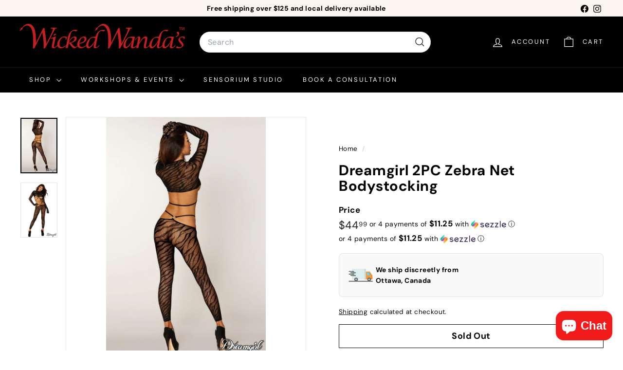

--- FILE ---
content_type: text/html; charset=utf-8
request_url: https://www.google.com/recaptcha/enterprise/anchor?ar=1&k=6LdEwsYnAAAAAL9T92sOraT4CDI-QIVuDYAGwdOy&co=aHR0cHM6Ly93aWNrZWR3YW5kYXMuY2E6NDQz&hl=en&v=PoyoqOPhxBO7pBk68S4YbpHZ&size=invisible&anchor-ms=20000&execute-ms=30000&cb=suj9vve9j7dd
body_size: 48505
content:
<!DOCTYPE HTML><html dir="ltr" lang="en"><head><meta http-equiv="Content-Type" content="text/html; charset=UTF-8">
<meta http-equiv="X-UA-Compatible" content="IE=edge">
<title>reCAPTCHA</title>
<style type="text/css">
/* cyrillic-ext */
@font-face {
  font-family: 'Roboto';
  font-style: normal;
  font-weight: 400;
  font-stretch: 100%;
  src: url(//fonts.gstatic.com/s/roboto/v48/KFO7CnqEu92Fr1ME7kSn66aGLdTylUAMa3GUBHMdazTgWw.woff2) format('woff2');
  unicode-range: U+0460-052F, U+1C80-1C8A, U+20B4, U+2DE0-2DFF, U+A640-A69F, U+FE2E-FE2F;
}
/* cyrillic */
@font-face {
  font-family: 'Roboto';
  font-style: normal;
  font-weight: 400;
  font-stretch: 100%;
  src: url(//fonts.gstatic.com/s/roboto/v48/KFO7CnqEu92Fr1ME7kSn66aGLdTylUAMa3iUBHMdazTgWw.woff2) format('woff2');
  unicode-range: U+0301, U+0400-045F, U+0490-0491, U+04B0-04B1, U+2116;
}
/* greek-ext */
@font-face {
  font-family: 'Roboto';
  font-style: normal;
  font-weight: 400;
  font-stretch: 100%;
  src: url(//fonts.gstatic.com/s/roboto/v48/KFO7CnqEu92Fr1ME7kSn66aGLdTylUAMa3CUBHMdazTgWw.woff2) format('woff2');
  unicode-range: U+1F00-1FFF;
}
/* greek */
@font-face {
  font-family: 'Roboto';
  font-style: normal;
  font-weight: 400;
  font-stretch: 100%;
  src: url(//fonts.gstatic.com/s/roboto/v48/KFO7CnqEu92Fr1ME7kSn66aGLdTylUAMa3-UBHMdazTgWw.woff2) format('woff2');
  unicode-range: U+0370-0377, U+037A-037F, U+0384-038A, U+038C, U+038E-03A1, U+03A3-03FF;
}
/* math */
@font-face {
  font-family: 'Roboto';
  font-style: normal;
  font-weight: 400;
  font-stretch: 100%;
  src: url(//fonts.gstatic.com/s/roboto/v48/KFO7CnqEu92Fr1ME7kSn66aGLdTylUAMawCUBHMdazTgWw.woff2) format('woff2');
  unicode-range: U+0302-0303, U+0305, U+0307-0308, U+0310, U+0312, U+0315, U+031A, U+0326-0327, U+032C, U+032F-0330, U+0332-0333, U+0338, U+033A, U+0346, U+034D, U+0391-03A1, U+03A3-03A9, U+03B1-03C9, U+03D1, U+03D5-03D6, U+03F0-03F1, U+03F4-03F5, U+2016-2017, U+2034-2038, U+203C, U+2040, U+2043, U+2047, U+2050, U+2057, U+205F, U+2070-2071, U+2074-208E, U+2090-209C, U+20D0-20DC, U+20E1, U+20E5-20EF, U+2100-2112, U+2114-2115, U+2117-2121, U+2123-214F, U+2190, U+2192, U+2194-21AE, U+21B0-21E5, U+21F1-21F2, U+21F4-2211, U+2213-2214, U+2216-22FF, U+2308-230B, U+2310, U+2319, U+231C-2321, U+2336-237A, U+237C, U+2395, U+239B-23B7, U+23D0, U+23DC-23E1, U+2474-2475, U+25AF, U+25B3, U+25B7, U+25BD, U+25C1, U+25CA, U+25CC, U+25FB, U+266D-266F, U+27C0-27FF, U+2900-2AFF, U+2B0E-2B11, U+2B30-2B4C, U+2BFE, U+3030, U+FF5B, U+FF5D, U+1D400-1D7FF, U+1EE00-1EEFF;
}
/* symbols */
@font-face {
  font-family: 'Roboto';
  font-style: normal;
  font-weight: 400;
  font-stretch: 100%;
  src: url(//fonts.gstatic.com/s/roboto/v48/KFO7CnqEu92Fr1ME7kSn66aGLdTylUAMaxKUBHMdazTgWw.woff2) format('woff2');
  unicode-range: U+0001-000C, U+000E-001F, U+007F-009F, U+20DD-20E0, U+20E2-20E4, U+2150-218F, U+2190, U+2192, U+2194-2199, U+21AF, U+21E6-21F0, U+21F3, U+2218-2219, U+2299, U+22C4-22C6, U+2300-243F, U+2440-244A, U+2460-24FF, U+25A0-27BF, U+2800-28FF, U+2921-2922, U+2981, U+29BF, U+29EB, U+2B00-2BFF, U+4DC0-4DFF, U+FFF9-FFFB, U+10140-1018E, U+10190-1019C, U+101A0, U+101D0-101FD, U+102E0-102FB, U+10E60-10E7E, U+1D2C0-1D2D3, U+1D2E0-1D37F, U+1F000-1F0FF, U+1F100-1F1AD, U+1F1E6-1F1FF, U+1F30D-1F30F, U+1F315, U+1F31C, U+1F31E, U+1F320-1F32C, U+1F336, U+1F378, U+1F37D, U+1F382, U+1F393-1F39F, U+1F3A7-1F3A8, U+1F3AC-1F3AF, U+1F3C2, U+1F3C4-1F3C6, U+1F3CA-1F3CE, U+1F3D4-1F3E0, U+1F3ED, U+1F3F1-1F3F3, U+1F3F5-1F3F7, U+1F408, U+1F415, U+1F41F, U+1F426, U+1F43F, U+1F441-1F442, U+1F444, U+1F446-1F449, U+1F44C-1F44E, U+1F453, U+1F46A, U+1F47D, U+1F4A3, U+1F4B0, U+1F4B3, U+1F4B9, U+1F4BB, U+1F4BF, U+1F4C8-1F4CB, U+1F4D6, U+1F4DA, U+1F4DF, U+1F4E3-1F4E6, U+1F4EA-1F4ED, U+1F4F7, U+1F4F9-1F4FB, U+1F4FD-1F4FE, U+1F503, U+1F507-1F50B, U+1F50D, U+1F512-1F513, U+1F53E-1F54A, U+1F54F-1F5FA, U+1F610, U+1F650-1F67F, U+1F687, U+1F68D, U+1F691, U+1F694, U+1F698, U+1F6AD, U+1F6B2, U+1F6B9-1F6BA, U+1F6BC, U+1F6C6-1F6CF, U+1F6D3-1F6D7, U+1F6E0-1F6EA, U+1F6F0-1F6F3, U+1F6F7-1F6FC, U+1F700-1F7FF, U+1F800-1F80B, U+1F810-1F847, U+1F850-1F859, U+1F860-1F887, U+1F890-1F8AD, U+1F8B0-1F8BB, U+1F8C0-1F8C1, U+1F900-1F90B, U+1F93B, U+1F946, U+1F984, U+1F996, U+1F9E9, U+1FA00-1FA6F, U+1FA70-1FA7C, U+1FA80-1FA89, U+1FA8F-1FAC6, U+1FACE-1FADC, U+1FADF-1FAE9, U+1FAF0-1FAF8, U+1FB00-1FBFF;
}
/* vietnamese */
@font-face {
  font-family: 'Roboto';
  font-style: normal;
  font-weight: 400;
  font-stretch: 100%;
  src: url(//fonts.gstatic.com/s/roboto/v48/KFO7CnqEu92Fr1ME7kSn66aGLdTylUAMa3OUBHMdazTgWw.woff2) format('woff2');
  unicode-range: U+0102-0103, U+0110-0111, U+0128-0129, U+0168-0169, U+01A0-01A1, U+01AF-01B0, U+0300-0301, U+0303-0304, U+0308-0309, U+0323, U+0329, U+1EA0-1EF9, U+20AB;
}
/* latin-ext */
@font-face {
  font-family: 'Roboto';
  font-style: normal;
  font-weight: 400;
  font-stretch: 100%;
  src: url(//fonts.gstatic.com/s/roboto/v48/KFO7CnqEu92Fr1ME7kSn66aGLdTylUAMa3KUBHMdazTgWw.woff2) format('woff2');
  unicode-range: U+0100-02BA, U+02BD-02C5, U+02C7-02CC, U+02CE-02D7, U+02DD-02FF, U+0304, U+0308, U+0329, U+1D00-1DBF, U+1E00-1E9F, U+1EF2-1EFF, U+2020, U+20A0-20AB, U+20AD-20C0, U+2113, U+2C60-2C7F, U+A720-A7FF;
}
/* latin */
@font-face {
  font-family: 'Roboto';
  font-style: normal;
  font-weight: 400;
  font-stretch: 100%;
  src: url(//fonts.gstatic.com/s/roboto/v48/KFO7CnqEu92Fr1ME7kSn66aGLdTylUAMa3yUBHMdazQ.woff2) format('woff2');
  unicode-range: U+0000-00FF, U+0131, U+0152-0153, U+02BB-02BC, U+02C6, U+02DA, U+02DC, U+0304, U+0308, U+0329, U+2000-206F, U+20AC, U+2122, U+2191, U+2193, U+2212, U+2215, U+FEFF, U+FFFD;
}
/* cyrillic-ext */
@font-face {
  font-family: 'Roboto';
  font-style: normal;
  font-weight: 500;
  font-stretch: 100%;
  src: url(//fonts.gstatic.com/s/roboto/v48/KFO7CnqEu92Fr1ME7kSn66aGLdTylUAMa3GUBHMdazTgWw.woff2) format('woff2');
  unicode-range: U+0460-052F, U+1C80-1C8A, U+20B4, U+2DE0-2DFF, U+A640-A69F, U+FE2E-FE2F;
}
/* cyrillic */
@font-face {
  font-family: 'Roboto';
  font-style: normal;
  font-weight: 500;
  font-stretch: 100%;
  src: url(//fonts.gstatic.com/s/roboto/v48/KFO7CnqEu92Fr1ME7kSn66aGLdTylUAMa3iUBHMdazTgWw.woff2) format('woff2');
  unicode-range: U+0301, U+0400-045F, U+0490-0491, U+04B0-04B1, U+2116;
}
/* greek-ext */
@font-face {
  font-family: 'Roboto';
  font-style: normal;
  font-weight: 500;
  font-stretch: 100%;
  src: url(//fonts.gstatic.com/s/roboto/v48/KFO7CnqEu92Fr1ME7kSn66aGLdTylUAMa3CUBHMdazTgWw.woff2) format('woff2');
  unicode-range: U+1F00-1FFF;
}
/* greek */
@font-face {
  font-family: 'Roboto';
  font-style: normal;
  font-weight: 500;
  font-stretch: 100%;
  src: url(//fonts.gstatic.com/s/roboto/v48/KFO7CnqEu92Fr1ME7kSn66aGLdTylUAMa3-UBHMdazTgWw.woff2) format('woff2');
  unicode-range: U+0370-0377, U+037A-037F, U+0384-038A, U+038C, U+038E-03A1, U+03A3-03FF;
}
/* math */
@font-face {
  font-family: 'Roboto';
  font-style: normal;
  font-weight: 500;
  font-stretch: 100%;
  src: url(//fonts.gstatic.com/s/roboto/v48/KFO7CnqEu92Fr1ME7kSn66aGLdTylUAMawCUBHMdazTgWw.woff2) format('woff2');
  unicode-range: U+0302-0303, U+0305, U+0307-0308, U+0310, U+0312, U+0315, U+031A, U+0326-0327, U+032C, U+032F-0330, U+0332-0333, U+0338, U+033A, U+0346, U+034D, U+0391-03A1, U+03A3-03A9, U+03B1-03C9, U+03D1, U+03D5-03D6, U+03F0-03F1, U+03F4-03F5, U+2016-2017, U+2034-2038, U+203C, U+2040, U+2043, U+2047, U+2050, U+2057, U+205F, U+2070-2071, U+2074-208E, U+2090-209C, U+20D0-20DC, U+20E1, U+20E5-20EF, U+2100-2112, U+2114-2115, U+2117-2121, U+2123-214F, U+2190, U+2192, U+2194-21AE, U+21B0-21E5, U+21F1-21F2, U+21F4-2211, U+2213-2214, U+2216-22FF, U+2308-230B, U+2310, U+2319, U+231C-2321, U+2336-237A, U+237C, U+2395, U+239B-23B7, U+23D0, U+23DC-23E1, U+2474-2475, U+25AF, U+25B3, U+25B7, U+25BD, U+25C1, U+25CA, U+25CC, U+25FB, U+266D-266F, U+27C0-27FF, U+2900-2AFF, U+2B0E-2B11, U+2B30-2B4C, U+2BFE, U+3030, U+FF5B, U+FF5D, U+1D400-1D7FF, U+1EE00-1EEFF;
}
/* symbols */
@font-face {
  font-family: 'Roboto';
  font-style: normal;
  font-weight: 500;
  font-stretch: 100%;
  src: url(//fonts.gstatic.com/s/roboto/v48/KFO7CnqEu92Fr1ME7kSn66aGLdTylUAMaxKUBHMdazTgWw.woff2) format('woff2');
  unicode-range: U+0001-000C, U+000E-001F, U+007F-009F, U+20DD-20E0, U+20E2-20E4, U+2150-218F, U+2190, U+2192, U+2194-2199, U+21AF, U+21E6-21F0, U+21F3, U+2218-2219, U+2299, U+22C4-22C6, U+2300-243F, U+2440-244A, U+2460-24FF, U+25A0-27BF, U+2800-28FF, U+2921-2922, U+2981, U+29BF, U+29EB, U+2B00-2BFF, U+4DC0-4DFF, U+FFF9-FFFB, U+10140-1018E, U+10190-1019C, U+101A0, U+101D0-101FD, U+102E0-102FB, U+10E60-10E7E, U+1D2C0-1D2D3, U+1D2E0-1D37F, U+1F000-1F0FF, U+1F100-1F1AD, U+1F1E6-1F1FF, U+1F30D-1F30F, U+1F315, U+1F31C, U+1F31E, U+1F320-1F32C, U+1F336, U+1F378, U+1F37D, U+1F382, U+1F393-1F39F, U+1F3A7-1F3A8, U+1F3AC-1F3AF, U+1F3C2, U+1F3C4-1F3C6, U+1F3CA-1F3CE, U+1F3D4-1F3E0, U+1F3ED, U+1F3F1-1F3F3, U+1F3F5-1F3F7, U+1F408, U+1F415, U+1F41F, U+1F426, U+1F43F, U+1F441-1F442, U+1F444, U+1F446-1F449, U+1F44C-1F44E, U+1F453, U+1F46A, U+1F47D, U+1F4A3, U+1F4B0, U+1F4B3, U+1F4B9, U+1F4BB, U+1F4BF, U+1F4C8-1F4CB, U+1F4D6, U+1F4DA, U+1F4DF, U+1F4E3-1F4E6, U+1F4EA-1F4ED, U+1F4F7, U+1F4F9-1F4FB, U+1F4FD-1F4FE, U+1F503, U+1F507-1F50B, U+1F50D, U+1F512-1F513, U+1F53E-1F54A, U+1F54F-1F5FA, U+1F610, U+1F650-1F67F, U+1F687, U+1F68D, U+1F691, U+1F694, U+1F698, U+1F6AD, U+1F6B2, U+1F6B9-1F6BA, U+1F6BC, U+1F6C6-1F6CF, U+1F6D3-1F6D7, U+1F6E0-1F6EA, U+1F6F0-1F6F3, U+1F6F7-1F6FC, U+1F700-1F7FF, U+1F800-1F80B, U+1F810-1F847, U+1F850-1F859, U+1F860-1F887, U+1F890-1F8AD, U+1F8B0-1F8BB, U+1F8C0-1F8C1, U+1F900-1F90B, U+1F93B, U+1F946, U+1F984, U+1F996, U+1F9E9, U+1FA00-1FA6F, U+1FA70-1FA7C, U+1FA80-1FA89, U+1FA8F-1FAC6, U+1FACE-1FADC, U+1FADF-1FAE9, U+1FAF0-1FAF8, U+1FB00-1FBFF;
}
/* vietnamese */
@font-face {
  font-family: 'Roboto';
  font-style: normal;
  font-weight: 500;
  font-stretch: 100%;
  src: url(//fonts.gstatic.com/s/roboto/v48/KFO7CnqEu92Fr1ME7kSn66aGLdTylUAMa3OUBHMdazTgWw.woff2) format('woff2');
  unicode-range: U+0102-0103, U+0110-0111, U+0128-0129, U+0168-0169, U+01A0-01A1, U+01AF-01B0, U+0300-0301, U+0303-0304, U+0308-0309, U+0323, U+0329, U+1EA0-1EF9, U+20AB;
}
/* latin-ext */
@font-face {
  font-family: 'Roboto';
  font-style: normal;
  font-weight: 500;
  font-stretch: 100%;
  src: url(//fonts.gstatic.com/s/roboto/v48/KFO7CnqEu92Fr1ME7kSn66aGLdTylUAMa3KUBHMdazTgWw.woff2) format('woff2');
  unicode-range: U+0100-02BA, U+02BD-02C5, U+02C7-02CC, U+02CE-02D7, U+02DD-02FF, U+0304, U+0308, U+0329, U+1D00-1DBF, U+1E00-1E9F, U+1EF2-1EFF, U+2020, U+20A0-20AB, U+20AD-20C0, U+2113, U+2C60-2C7F, U+A720-A7FF;
}
/* latin */
@font-face {
  font-family: 'Roboto';
  font-style: normal;
  font-weight: 500;
  font-stretch: 100%;
  src: url(//fonts.gstatic.com/s/roboto/v48/KFO7CnqEu92Fr1ME7kSn66aGLdTylUAMa3yUBHMdazQ.woff2) format('woff2');
  unicode-range: U+0000-00FF, U+0131, U+0152-0153, U+02BB-02BC, U+02C6, U+02DA, U+02DC, U+0304, U+0308, U+0329, U+2000-206F, U+20AC, U+2122, U+2191, U+2193, U+2212, U+2215, U+FEFF, U+FFFD;
}
/* cyrillic-ext */
@font-face {
  font-family: 'Roboto';
  font-style: normal;
  font-weight: 900;
  font-stretch: 100%;
  src: url(//fonts.gstatic.com/s/roboto/v48/KFO7CnqEu92Fr1ME7kSn66aGLdTylUAMa3GUBHMdazTgWw.woff2) format('woff2');
  unicode-range: U+0460-052F, U+1C80-1C8A, U+20B4, U+2DE0-2DFF, U+A640-A69F, U+FE2E-FE2F;
}
/* cyrillic */
@font-face {
  font-family: 'Roboto';
  font-style: normal;
  font-weight: 900;
  font-stretch: 100%;
  src: url(//fonts.gstatic.com/s/roboto/v48/KFO7CnqEu92Fr1ME7kSn66aGLdTylUAMa3iUBHMdazTgWw.woff2) format('woff2');
  unicode-range: U+0301, U+0400-045F, U+0490-0491, U+04B0-04B1, U+2116;
}
/* greek-ext */
@font-face {
  font-family: 'Roboto';
  font-style: normal;
  font-weight: 900;
  font-stretch: 100%;
  src: url(//fonts.gstatic.com/s/roboto/v48/KFO7CnqEu92Fr1ME7kSn66aGLdTylUAMa3CUBHMdazTgWw.woff2) format('woff2');
  unicode-range: U+1F00-1FFF;
}
/* greek */
@font-face {
  font-family: 'Roboto';
  font-style: normal;
  font-weight: 900;
  font-stretch: 100%;
  src: url(//fonts.gstatic.com/s/roboto/v48/KFO7CnqEu92Fr1ME7kSn66aGLdTylUAMa3-UBHMdazTgWw.woff2) format('woff2');
  unicode-range: U+0370-0377, U+037A-037F, U+0384-038A, U+038C, U+038E-03A1, U+03A3-03FF;
}
/* math */
@font-face {
  font-family: 'Roboto';
  font-style: normal;
  font-weight: 900;
  font-stretch: 100%;
  src: url(//fonts.gstatic.com/s/roboto/v48/KFO7CnqEu92Fr1ME7kSn66aGLdTylUAMawCUBHMdazTgWw.woff2) format('woff2');
  unicode-range: U+0302-0303, U+0305, U+0307-0308, U+0310, U+0312, U+0315, U+031A, U+0326-0327, U+032C, U+032F-0330, U+0332-0333, U+0338, U+033A, U+0346, U+034D, U+0391-03A1, U+03A3-03A9, U+03B1-03C9, U+03D1, U+03D5-03D6, U+03F0-03F1, U+03F4-03F5, U+2016-2017, U+2034-2038, U+203C, U+2040, U+2043, U+2047, U+2050, U+2057, U+205F, U+2070-2071, U+2074-208E, U+2090-209C, U+20D0-20DC, U+20E1, U+20E5-20EF, U+2100-2112, U+2114-2115, U+2117-2121, U+2123-214F, U+2190, U+2192, U+2194-21AE, U+21B0-21E5, U+21F1-21F2, U+21F4-2211, U+2213-2214, U+2216-22FF, U+2308-230B, U+2310, U+2319, U+231C-2321, U+2336-237A, U+237C, U+2395, U+239B-23B7, U+23D0, U+23DC-23E1, U+2474-2475, U+25AF, U+25B3, U+25B7, U+25BD, U+25C1, U+25CA, U+25CC, U+25FB, U+266D-266F, U+27C0-27FF, U+2900-2AFF, U+2B0E-2B11, U+2B30-2B4C, U+2BFE, U+3030, U+FF5B, U+FF5D, U+1D400-1D7FF, U+1EE00-1EEFF;
}
/* symbols */
@font-face {
  font-family: 'Roboto';
  font-style: normal;
  font-weight: 900;
  font-stretch: 100%;
  src: url(//fonts.gstatic.com/s/roboto/v48/KFO7CnqEu92Fr1ME7kSn66aGLdTylUAMaxKUBHMdazTgWw.woff2) format('woff2');
  unicode-range: U+0001-000C, U+000E-001F, U+007F-009F, U+20DD-20E0, U+20E2-20E4, U+2150-218F, U+2190, U+2192, U+2194-2199, U+21AF, U+21E6-21F0, U+21F3, U+2218-2219, U+2299, U+22C4-22C6, U+2300-243F, U+2440-244A, U+2460-24FF, U+25A0-27BF, U+2800-28FF, U+2921-2922, U+2981, U+29BF, U+29EB, U+2B00-2BFF, U+4DC0-4DFF, U+FFF9-FFFB, U+10140-1018E, U+10190-1019C, U+101A0, U+101D0-101FD, U+102E0-102FB, U+10E60-10E7E, U+1D2C0-1D2D3, U+1D2E0-1D37F, U+1F000-1F0FF, U+1F100-1F1AD, U+1F1E6-1F1FF, U+1F30D-1F30F, U+1F315, U+1F31C, U+1F31E, U+1F320-1F32C, U+1F336, U+1F378, U+1F37D, U+1F382, U+1F393-1F39F, U+1F3A7-1F3A8, U+1F3AC-1F3AF, U+1F3C2, U+1F3C4-1F3C6, U+1F3CA-1F3CE, U+1F3D4-1F3E0, U+1F3ED, U+1F3F1-1F3F3, U+1F3F5-1F3F7, U+1F408, U+1F415, U+1F41F, U+1F426, U+1F43F, U+1F441-1F442, U+1F444, U+1F446-1F449, U+1F44C-1F44E, U+1F453, U+1F46A, U+1F47D, U+1F4A3, U+1F4B0, U+1F4B3, U+1F4B9, U+1F4BB, U+1F4BF, U+1F4C8-1F4CB, U+1F4D6, U+1F4DA, U+1F4DF, U+1F4E3-1F4E6, U+1F4EA-1F4ED, U+1F4F7, U+1F4F9-1F4FB, U+1F4FD-1F4FE, U+1F503, U+1F507-1F50B, U+1F50D, U+1F512-1F513, U+1F53E-1F54A, U+1F54F-1F5FA, U+1F610, U+1F650-1F67F, U+1F687, U+1F68D, U+1F691, U+1F694, U+1F698, U+1F6AD, U+1F6B2, U+1F6B9-1F6BA, U+1F6BC, U+1F6C6-1F6CF, U+1F6D3-1F6D7, U+1F6E0-1F6EA, U+1F6F0-1F6F3, U+1F6F7-1F6FC, U+1F700-1F7FF, U+1F800-1F80B, U+1F810-1F847, U+1F850-1F859, U+1F860-1F887, U+1F890-1F8AD, U+1F8B0-1F8BB, U+1F8C0-1F8C1, U+1F900-1F90B, U+1F93B, U+1F946, U+1F984, U+1F996, U+1F9E9, U+1FA00-1FA6F, U+1FA70-1FA7C, U+1FA80-1FA89, U+1FA8F-1FAC6, U+1FACE-1FADC, U+1FADF-1FAE9, U+1FAF0-1FAF8, U+1FB00-1FBFF;
}
/* vietnamese */
@font-face {
  font-family: 'Roboto';
  font-style: normal;
  font-weight: 900;
  font-stretch: 100%;
  src: url(//fonts.gstatic.com/s/roboto/v48/KFO7CnqEu92Fr1ME7kSn66aGLdTylUAMa3OUBHMdazTgWw.woff2) format('woff2');
  unicode-range: U+0102-0103, U+0110-0111, U+0128-0129, U+0168-0169, U+01A0-01A1, U+01AF-01B0, U+0300-0301, U+0303-0304, U+0308-0309, U+0323, U+0329, U+1EA0-1EF9, U+20AB;
}
/* latin-ext */
@font-face {
  font-family: 'Roboto';
  font-style: normal;
  font-weight: 900;
  font-stretch: 100%;
  src: url(//fonts.gstatic.com/s/roboto/v48/KFO7CnqEu92Fr1ME7kSn66aGLdTylUAMa3KUBHMdazTgWw.woff2) format('woff2');
  unicode-range: U+0100-02BA, U+02BD-02C5, U+02C7-02CC, U+02CE-02D7, U+02DD-02FF, U+0304, U+0308, U+0329, U+1D00-1DBF, U+1E00-1E9F, U+1EF2-1EFF, U+2020, U+20A0-20AB, U+20AD-20C0, U+2113, U+2C60-2C7F, U+A720-A7FF;
}
/* latin */
@font-face {
  font-family: 'Roboto';
  font-style: normal;
  font-weight: 900;
  font-stretch: 100%;
  src: url(//fonts.gstatic.com/s/roboto/v48/KFO7CnqEu92Fr1ME7kSn66aGLdTylUAMa3yUBHMdazQ.woff2) format('woff2');
  unicode-range: U+0000-00FF, U+0131, U+0152-0153, U+02BB-02BC, U+02C6, U+02DA, U+02DC, U+0304, U+0308, U+0329, U+2000-206F, U+20AC, U+2122, U+2191, U+2193, U+2212, U+2215, U+FEFF, U+FFFD;
}

</style>
<link rel="stylesheet" type="text/css" href="https://www.gstatic.com/recaptcha/releases/PoyoqOPhxBO7pBk68S4YbpHZ/styles__ltr.css">
<script nonce="ZlY6R9PvJPluUpmclihSeA" type="text/javascript">window['__recaptcha_api'] = 'https://www.google.com/recaptcha/enterprise/';</script>
<script type="text/javascript" src="https://www.gstatic.com/recaptcha/releases/PoyoqOPhxBO7pBk68S4YbpHZ/recaptcha__en.js" nonce="ZlY6R9PvJPluUpmclihSeA">
      
    </script></head>
<body><div id="rc-anchor-alert" class="rc-anchor-alert"></div>
<input type="hidden" id="recaptcha-token" value="[base64]">
<script type="text/javascript" nonce="ZlY6R9PvJPluUpmclihSeA">
      recaptcha.anchor.Main.init("[\x22ainput\x22,[\x22bgdata\x22,\x22\x22,\[base64]/[base64]/[base64]/[base64]/[base64]/UltsKytdPUU6KEU8MjA0OD9SW2wrK109RT4+NnwxOTI6KChFJjY0NTEyKT09NTUyOTYmJk0rMTxjLmxlbmd0aCYmKGMuY2hhckNvZGVBdChNKzEpJjY0NTEyKT09NTYzMjA/[base64]/[base64]/[base64]/[base64]/[base64]/[base64]/[base64]\x22,\[base64]\\u003d\x22,\x22w6HCkmvDgMOpe8K5wqV1wp/Dn8KfwrY7wp/Cn8KNw6hAw5hLwrLDiMOQw7vCnSLDlyXCr8OmfRzCqMKdBMORwr/ColjDtMKWw5JdU8Kiw7EZKcOHa8KrwrgsM8KAw6LDlcOuVBTCtm/DsXwYwrUAaG9+JSnDnWPCs8OSLz9Bw7UCwo17w7nDtcKkw5kjFsKYw7p7wpAHwrnCgSvDu33Cl8K2w6XDv13CqsOawp7Cmy3ChsOjecK4Lw7CvyTCkVfDpcOmNFR6woXDqcO6w5FCSANPwo3Dq3fDvsKXZTTCisOiw7DCtsKQwp/CnsKrwpAswrvCrE3Csj3CrWHDicK+OBzDnMK9CsO4dMOgG2p7w4LCnXrDpBMBw6HCtsOmwpVvGcK8LyZhHMK8w7kgwqfClsOoJsKXcS5rwr/Du17DsEo4ExPDjMOIwp1bw4BcwrrCuGnCucOsYcOSwq4dJsOnDMKKw4TDpWEEKsODQ3vCnhHDpTskXMOiw47DiH8iUMKewr9AGcOcXBjCmsK6IsKnbcOOCyjCnMOTC8OsEG0QaFTDpsKML8K8wqlpA2Bow5UNUsK3w7/DpcOQJsKdwqZgU0/DokLCs0tdD8KeMcOdw63DvjvDpsKxO8OACEnCrcODCXk+eDDCtS/CisOgw5DDuTbDl3tLw4x6cgg9AmFSacK7wqXDug/CggDDjsOGw6cIwrpvwp4KX8K7YcONw7V/DRgTfF7Dtm4FbsOewrZDwr/CnMOnSsKdwqXCs8ORwoPCrMOlPsKJwpZQTMOJwrzCpMOwwrDDhcOdw6s2KcK6bsOEw6jDscKPw5lMwrjDgMO7fBQ8ExVIw7Z/[base64]/CtMKQHgvClnvDq8ORJkTCvMK+bA3CusOiXGoWw5/ChXrDocOeW8KcXx/Ch8KJw7/DvsK/wpLDpFQQWWZSfsK8CFlywqt9csO+wrd/J1Zfw5vCqT8lOTB7w7LDnsO/FMOWw7VGw5B2w4Exwp/Dpm5pLzRLKg9kHmfCq8O9WyM3CUzDrEjDvAXDjsOeB0NAAnQ3a8KRwqvDnFZgKAA8w7bClMO+MsO/w74UYsOdLUYdBlHCvMKuBRzClTdsc8K4w7fCksKsDsKOO8OdMQ3Dj8OYwofDlAPDmnptb8KjwrvDvcOiw5RZw4gxw4vCnkHDpTZtCsOAw5/DisKjBi9SScKYw6dVwofDlHXCp8KMZn8+w6whwrlGRcKoXQIqSsOMf8Onw5HCvxtGwp1UwpPDsXVIwpp8wr/Dv8KDUsKnw4jDgDdIw7pNGB4dwrXDgcK/[base64]/CnzHCgQp4JcOyDHDDmcKnN8KgQ0DCrsO1KsORcGLDjMOJVyfDsDHDnsOsCsKCOyzDlcOEPHJKRkVJasO+Fx04w49+YsKPw45rw4nDhVUzwqjCjMKlwoPDosOFF8OdRmAlZUsgdiDDvcOiO0RlB8K6dH/Cl8KSw7rDrm0Tw6XDiMORRS8IwoseK8KLcMKaXyrCuMKZwq5uE0fDnMOpacK/w4gfwpbDmg7CsB7DlgVzw4Icwr/DjcKowpEUHlLDlsODw5TDgTFtw6jDh8KJA8OCw7rDpA7DkMOMwo7Cq8O/[base64]/[base64]/Ch8KVwo3CgylQEsOYYzHDg8KDwpFTP1HDqVXDmV3DkMKpwqTDgcObw4tJEWLCszfCiGJpIMK2wonDkAfCnkTCoGVGPMOgwpg/[base64]/M3DCsW8Pw481w5DChcKzwpTCoMKFH8Kiwr1Twq40w5XDvcOOThlKHS9zwrBcwr4CwpfCn8KKw7DDpSDDoDPDj8KXC1zCt8ORQcKWJsKCfsOlbAPDnsKdwoc/wrHDmk1TGnjCq8OTw5Q9DMKgYFLCvRPDqn8Cwql0UTdswoc3WcOkMVfCkFTCocOIw7lPwpsQwr7Cg1jDtcKWwpdKwoRyw7Npwok0ZCTCvMKHwqwpAcKja8Ojwp1VfAluKDQtBsKPw61iwpjDknIJw6TDpVYdIcK6fMKULcKjbsKowrF3B8Oxwpk9wq/DrAx9woIYP8Knwow5ATgAwqE4Dk/Di2xowpV+NMOkw7/Cq8KHQnBZwpYATz3CvQ7DrsKKw5YSwqFlw5fDqnjClcOIwpfDi8KlYyMtw53CiGfCh8OKcSTCnsOVEcKVw5vCgSXCscKBA8Osf0vDnXBCwo/CrcKKQ8O+wo/[base64]/DkBzCpsO3SU4rSMKdFipFwqBEwqTCv8K8YMOAMMKTeXx+w6zDvmwmJMOJw7/CssOXdcKPw4zDksKKXlUie8OTEMOUw7TCtWTDgsOyakHCg8K5UifDq8KYbx5jw4dOwrl8w4XCoWvDicOWw6keQMOoLMOVMMKxQsOeZcOFesKZD8Kuwo0wwo0+woY8woteRMK7IUDDtMK+cy40YTooRsOjRcKzA8KNwrRMBELCvXXCuH/Dl8O/[base64]/CkMKJC3/Cj0Jiwqs9wpnDuALDsRYiwqBMw7s/w5Uiwq7CuztnScKKRMO8w4HCqMK3w5g4wpHCpsOjw4nDoyQLwpknwrzDpiTCkizDv0TCgyPDkMOSwqjCgsOKRSAawpMLwqzCnkrClMK9w6PDoiFqflnDhMObHHUIBcKCYw47wq7DnhXCkcKsP3PCqsOCKsOQw5PCicODwpPDksK/w6nCgUpYw7g+IcKvw4Q6wrZ1wpvCnQfDgMO9USDCqsKRTEPDgsOHVVdWNsO6ccK0wqfCmsOjw5XDsWAeckjDjcKAw6BXwrfDiRnCoMO0w4PCpMOrwrUIwqDDhcKTajjDmyxcCW/[base64]/[base64]/DucO3UWrCg1bCqWZZESjChXvDgCjCpcOpGTPDl8KBw4zDgFRow6B0w6rCqjTClcKfEsOwwovDisOkwqDChCpgw6fDvllxw5zDtcOcwqHCsnhGwqzCgFrCpcKSDcKqwoDCsFdHw7x1ZDjCoMKOwrkKwoRRRHVQw4XDvmhbwrZZwqHDiQp0JwZNwqYswp/CmyA0w7tMwrTDuE7DkMKHH8O9w4TDjcKtX8O1w65QRMKDwqQOwoQ4w7/DmMOjBXImwpXCmcOfw4U/w7HCuTPDscK8Og/DjBFOwobCqsKZwq9nwoIUOcKZR0gqHk5xesK1IMOSw654VDjDpMOPVFHDocOkw4zDrcOnw6sKZMO7LMOxDcOZVGYCw4Q1KCnCg8Kow6YwwoYQcwRawoDDthXDhsODw5x2wrJUR8OvFsKHwr5pw7ZHwr/DsBDDhsK4GAxpwpHDpDjCrUzCsgLDvgnDrUzCmMK8wowEbcONdnIPB8KqUcKAMidDKQDDnQXDkMO+w6LCiz1SwrAWSVs/w5cmwrtVwqDDmF/Cl04bw5YBWkrChMKww5vDm8OWZ0sfScKUG3Q8wqI1YsKNacKudcKqwromw6PDt8Kgwohbw4tWbMKww6TCgmXDoC5uw5HChcOGG8OvwoJ9Dk/Clk7CvsKBGsKhDcKRCizCnGESF8KGw4PCtMOtwp5Tw7TCmcK5JcONHXJnJMK6PgJQb13CscKfw6YqwprCsijCs8KddcKAw44fSMKfw5LCicOYaCvDkl/Ch8OiacOSw6XCsgnCrgJWDsKKC8KtwoPDpxjDucKaw5fCnsKrw5gQAgvDhcOePnQMUcKNwospw7k6wpLCmVdnwrs+wqPCmAs2W0kwHWLCqsOoYMKnVD8Xw5lCN8OPwqAIZcKCwpxuw4rDo3cEQcKuM3JaZcKfZk7DlnbCp8OGQDTDpiIZwrBWaBIRwpfDig/[base64]/CgC5Te8KDP8OaXMK1PcK+Bj7CiGvDvUDDj8OUfcO2McKywqdSaMKdKMOswqpww58jDVVIUMOVcW3Cg8OlwpzCucKWw6TCgcK2CsOZa8KRa8KQKMKRwqxwwpLChyDCs2ZyaVTCrsKSRHDDpS0dX2zDlnQKwooIE8KAUU7DvylkwrF2wprCux/[base64]/DucOvYXHDjjl5w5zDssOkw7F6Jh3Di8KYw4tOwpQ3bj7Cg2Zkw5HDimsEwoZvwpvChEvDjMKSUycdwrQhwrgcf8Ovw4lzw5rDgsKCADceckckaHcFERzDp8OVK1FFw5HDh8O3w4XDi8Ogw7x1w6bCjcOBw7/DhsO+Lm4tw4l6BsOSw4nDjQ7Du8Knw4E+wplCIsOcCcKBU23DvMKqwrzDv049WSc/w4U5UsK0w6XCi8O2ZkxAw61LLsOyL1/[base64]/CvcOYwqrCmTHCgcOmaMKjIMKsDzcCw6gBHk0OwrcSwrTCvcOnwpZpFnHDucO/wqbCjG7DgcOQwolHS8OVwoNUJ8ODSg7CoQduwrd6RGzDhDzCsSrCtsOxO8OBKC3Dh8Klwq7DuHB0w77CosOjwp7ChsOZWMKQJlIOBsKkw6FGDDfCpFPCjmXDqcKjKwE2w5Niexhrd8K5wojCiMOeQGLCvwwlYjIgKzzDq3AsbzDCsnTCqx95NxnChcO9wqPDrsKfwq/[base64]/Djg7Ch3LDucK/f8OrJW0XwoN/LF3Cg8K5HcKmwrUTwp8Ew5sgwpzDrMOUwojDojxMBzXDpsKzw6jDucOKw7jDmSYyw411w4PDiFDCu8OzR8KMwozDh8KsfsOgdlUuF8ObwrnDvCvDgsOnaMKNw7t5wqRRwprCtsO3w7/DvEfCg8KwHsOqwrHCusKkf8KDwqIGw44Ow7JAPcKGwq5owroSbHbCjR3Di8O4WMKLw7jDl0/CpwNFWFzDmsOJw6/[base64]/Dj0LDizEjQ288w4EXwqjCssKRw6IVRcOJw4nCvi3CqyvDlHnChsKvwp9Mw73DqMOgX8OJT8K9wpB+w702GDjCs8Oiwp3CkMOWJT/DtMK1w6nDkzYWwrAQw7U5w7oLAW5Sw7zDhcKNTihtwpxdV24DPcKjasKowpoOKTDDqMOYXifCtyIgdsO2eGDCjMKnIsOqUjN0fRHDtMKpXCdzw5bCjSLCrMOLGwnDmMKDVVBpw7BcwpcCw78Lw4BKYcOtMx7DmMKZJcOyFmhGwonDtArCksODw6BXw4pZUcO/w7J1w4dewrjCpcOFwq4zTid9w6vCksKMf8KbZz3CkjcVwoHCgsKow40WDwFUw6LDhMOtV1YHw7LCucK/RcOew5zDvEc+Q33CtcO1W8KSwpbCpxXCrMKlw6HCpMOWGgYjd8KcwokgwrnCmcK1woPChDjDj8Ktw6owdsO+wpxGGsOdwrFZL8OrLcKZw4BjFMKUP8KHwqzDqWIjw4d/woNrwo4uBsOww74Ww6New4kdwqTCr8OpwpheD2HDnMOMw48zVcKAw743wpwvw7TCsG/CpWB2wr/DjsOnw4B8w6w7A8KdW8K0w4/CtxTCnXrDtnHChcKYR8Ood8KlH8KpYcKGw4gIw4/[base64]/[base64]/[base64]/BcK8bcOOwoYVw758w4JbZkbClxHCghLCmMKvBB5FUHrCqWoww6giSyzCmsKRbSonMcKSw45jw77Cm1jDlMKAw6Vqw4bDlMOYwrxZJcOYwqRbw6zDscOQc0/CkjDDssOYwrJ8Cw7ChcO5MA3DmsOCV8KYYzxqfcKgwo7DksK2N1HCisO5wpY2TxTDh8ODFwHCt8KSbgDDjsK5wo9awp/DjUfCjSlZw7M1F8Oqw7xKw7x5J8O4fkkJa3YlcMKCRnosRsOFw6s2eDnDtXrCojcpURcnw4PCqMKIcsKFw6NKG8Kgw6wKexTDkWrCvGpcwpw8w7vDpyHCmMOqw4bDsgLDv2/[base64]/TArDm8KyekY5BcOUBMOIw4bDssKUbhZvw6HCqizDhmzCo8OTwpnDjhpZw4EwLH7CsXPDg8KAwo5lKSY2PUDDnV3ColjCpMOeccOwwonCsXR/[base64]/[base64]/w6kKfzMHwrAdwo7DusOGw5XCpMKGcQx2wo7Cl8Ozw6w6AsKraB3CsMO+w5cBwoAqTyXDvMOZLyd5HA/DrTHCtyscw70twqs2O8O+woJTOsOhw4oZfMO5w6oSKHsnK0hSw5PChkgzVW3ChFIhLMKuagQCKVhTVQxdO8K0w4HDvMKFwrYvw7MyfsKhOcO9wo1kwpXCn8OJCwQfMibDssOEw55cXcOcwq3CgH5Qw5/CpwzCiMKxEcKQw6x9CGw1L3hIwpZdcQ7DuMKlHMOCK8KpU8KswrfDpcOGT1hMSRTCocOIElDChGPDigkYw7tdDcOTwplfw5vCtVJNw7zDpsKZwrNBEMKWwpvCv3HDuMKvw5JUHm4lw6/Ci8KgwpPCmCA3e0w4Em/[base64]/Y0VyFTfDjMKPCGTDvMKJb3nDpcObeMKtwowiwrgfUQzCgsOWwrHCu8Oow43Dv8OlwqjCsMKOwpzDnsOiUsOSKSzDjXXCiMOgVsO/wq4tSDJDPS/DvxMSTHvCtR8Lw4ccPn17LcKJwp/Dj8Oywp7Cv3HDtFLCgns6YMO3ZMO0wqFwO23CrgpfwoJawofCsSVMwofCkDDDvVctY2PDjA3DkQR4w7h+Z8K3bsORK37Cv8O6wr3ChMOfwrzDtcKLWsKzfMKCw549wrnDlMOFwrwVwrPCtsKyB0fCtxsfw5/DiUrCn3bCicKwwqU0w7fCtHbClS1+B8OWwq/ClsO8FCzCgMO5woBNw6bCiCzDmsORUMOgw7fDvsOmw4VyQcOwGMKMwqfDkjrCsMO0wo3Ci2bDpBs9V8OdQcKSecK/w7s6wqrDjDozGMK0w77CpFcAGsOOwpLDhcO/JMKGw4vCgsOMw4J8a3VOwqcOD8K0w7TDtx8wwoXDl0rCsTnDs8KYw4UpRcKdwrNrLjhrw43Ct3dNdUVAXsKFccOlaRbCplrCv2kHWgcyw5rCo1QwdMKgIcOrcBLDrVxzFsKPw4sAdsO9wrdeV8KywrbCr08JGH82HGEpS8KAwq7DhsKBW8K+w7V7w4/CrhTCoTVPw7/CrGDDlMK6wpwfw6vDumXCs1E+woljw6HDvhUFwqIJw4XDjVvCnyFxBUBEFC1dwr3DkMOlccKJIQ4Hf8KkworCjMOXwrDCqcKZwp9yEHjDl2JawoEJGsOjwqXDuBHDmMK9w6BTw63Di8KZJQfCq8OtwrbDrz0oDUjClcOhwqNJO0VeLsO8w5/CiMO1OlQfwpbDoMOMw4jCt8KHwoQcQsOffMO0w7sww7PDpm5fFTtJNcOIQDvCl8OzckZew4bCvsKhw7B/Cx7CnCbCrsOdCsObbwvCv0hFw5oMO2bDksO+DsKTWWh6fcKQElkOw7EUw7vCtMOjYSrDu1xrw63Di8O3wp0WwqTCr8OXwqfDtWXDhi1Qw7XCvsO5woM7XWZjw7lxw6A9wrnCmkpaM3nCtDLDmxgqOQ4bcsOpSUlWwodmW1ZkXw/[base64]/[base64]/Cs8O4w6Ubw7IBw5zCjGZjdlpawrrCjsK4wqpiw5YBayMPw7/Dt03DssOXbmrCgMOxwqrCmHLCuzrDs8OgNcKGbMKkQ8KLwpVRwoxwFFPDksKAYMOiSjFITsOfKsKJw4fDvcOew5Eed0DChcOJwq50UsKVw6HCqFrDn1dbwp4hw4o8wqvCi1Biw73DgXHDucOsFVIQFEIWw73Dq2M3wpBrYiJxfBVLw6tNw7PCr1jDl3/CiFtVw5cawrdkw4N7QMK4LWnDlGjCisKpw5RvPlZ6woPCljYPBMONLcKsKsO+Y1s0M8OvBXULw6EMw7Z+CMK9wp/CgMK0f8OTw5TDjGotPH7CtVbDhMO8X2XDmcKHaFRdZ8O3w5oHZ17DvlDDpBrCksKYUU3CvsO1wo8dICMrEHTDsyLCh8OfD256w5wJfSHDq8KmwpVVw50hIsKnw6s1w4/Cu8Osw5lNO3B5CEnDlMKZTk7DjsKQwqjCvcKFw49AJMOWci9+bArDpcOtwplJBWPCgsK2wrNORk09wpo0MRnDsRfCqVo8w4vDoHLDosKrGcKBwowsw4sNayUERnViw4jDvh9tw6XCoFPCmTA4XB/ChMKxZ0TChcK0dcOfwqdAwp/CpUo+wocAw5QFw7fCsMOaVG3Cp8Kjw7LDlh/DhMOQwpHDoMKsRMKDw5vDpzk7GsONw41VNE0jwqTDvRnDlycZCmrCkA/Cl1sCBsOFFRcdwpITwql/wqzCqSLDviLCvsODYEhuaMOMVwjDt3gNJnERwrDDtMKoA0x/[base64]/DmcOvwqbCjGdNw6VMEmHCrigdw77Dl8OQHsOYcDs/JUzCvinCm8O0wr3Dg8OHwrbDpsOdwqMrw63CsMOUQx54wrwQwr3Cp17Do8OOw6hibMOFw65nC8KVw6l0wrAKBnHDiMKQHMOMdcOawrPDvcOPw6Z4Xn19w6fDoHUaVFzCgcK0CC9Rw4nDmsKEw7VGe8KwH0t/McKkA8OiwofChsKeKsKqwrvDusKqbMKOJsOJeC1bw6IlTzgTYcO8Lx5fQR/Cr8Kpw4smT0ZNPMKywpvCiTEpCB5BP8KNw5/Cg8OwwoTDkcKvFMOaw63Dg8OERknDm8O9w4rCisO1w5NcbMKbwqrCvlbCvGDCksOhw6jDulTDqW1uCEYUw7c3L8OrB8OYw41Iw4U2wrfDjsO/w5stw63DsFEFw7c1c8KvOC7DlyRAwrhDwqt7QUfDpwoawqUQbcOWwpQGF8O6wr4Ow75mc8KKWXw4A8KfBsKMJUgiw4xMaXfDs8OoEMKXw4vChR7DoEXCrcODw5jDoHlqdMOMw4zCrsKJQ8OmwrU5wqfDlsOWSMK8fsOWwqjDt8KjOWo9wqUidcK/NcKtw6zCgcKxSTBnTsOXZ8O+w7ZVwqzCvcOGf8KBKsKYH2DDscKVwqlYQsK/JTZBGcOCwrZ0wpVRR8OyGMKJwp1dwqhFw7jDvMOhBjPDjMOWw6ozNQPCg8OeDMK8NnTCtUjDscOKUW9gX8O5N8OBBB4RIcO3McO/CMKwdsOjVgAzXhgkH8OzXB4RXWXCoGpMwpppRyUcSMO/HT7CpnMDw65sw6FRbChfw4HChMKla29ywo9dw5R0w5TDmjjDrV3CqMKDeCHCuGvCi8OfHMKjw48TbcKlGwTDp8Kew4DDmmTDtXXDmlkwwr/CmWPDi8OPJcO/Qzp9MXPCscKrwoo3w7Qmw7dgw5bCvMKHcsKsNMKqwqlmeSBBVcOkbWMswqErNEwNwpcOw7FIaTFDAAhbw6PDmjnDjnLCocOhwpgnw5vCuxPDhMKnZVnDv0x/wrzCvH9LfDXDmSpmw7zDnnc+worDv8OTw6/Dpg3CjwvCnWZ9PgZyw7nChyBZwqrChMOlwp7DlF59wpIpTFbCixsYw6TDksOKdXLCtMOARFDCiTLChMKrw5/CvsKAw7fDtMKcV2nCn8O0PCUJAcKbwrLDkTUSQFZXacKTMsK9YnnCqiTCtsOIZCjCmcKtKMOZe8KQw6JpB8O+RcOcKTEwM8KBwq9WbmfDosK4esOXDcO3eXfDl8Oaw7DCqcOBLlPDtjZrw6Z2w6/Cm8Kow5ZSwrtNw6zDkMOxwqcPwrkEw7QowrHDmMKaw4vCnlHClcOgfCXDpEXDoxHDvADDjcOzTcOgQsO/wo7CkcODQy/CrcK7w7YnSzzCu8O5S8KhEcOxXcO2Vn7ChSfDtSfDj3JPLEVGel4dwq0fw4HCnlXDmsKlXTAjGTrChMK/w5wEw4l6Fi/CjsOIwrfDl8Oyw7LCgw7DgsOdw7YnwqXCucKJw6NoKi/DtcKWPcKYIcKLd8KXK8KzXcKjeipPQyXDk17CtsOjEXzDvMKFwqvCv8K0w7DDpC3CnntHwrrClHl0ezfDkyEhw4fCtErDrTI8eTDDqA9AMcKZw4hkFQvCg8KjJ8OCwpDDlcO6w6/CscOAwrsywodbwozCrCQuPGAUJcOVwr0ew5cFwocPwqnCl8O6PsKcdMKVDgF0WGJDwq5CdcOwCsOgb8KEw5Nvw4A+w6jCkxFVWMOHw4TDgsKjwq4NwrvDvHbDiMOFAsKfDloqXEjCrsOtwoHDs8KCwrXCnTLDmXA/[base64]/[base64]/[base64]/fcKUcHnDikXDrMOjwoxcT8KoeHkRw77CrsOww7lMw7DDqcKgUMOAClF/wqVrZVkCwpFVwpjCkQTDqQHCtsKwwoLDvsKwWDPDrsKcfzF0w43DuWVSwpEvYndAw5HDh8OWw6rDj8Kxc8KxwrXCr8OVdcOJdsOsMcO/wrUOS8OIdsKzH8OoAUPCgmvCqUbCkMONGzPDv8K/P3fDm8O7LMKhYsK2P8KjwrbDrDXCu8OswqwyMMKga8O0BkcMcMOfw5HCq8Kdw7UZwofCqjbClsOBJhDDnsK5cmRiwpLDjMKnwqkawpbCsjrCg8OMw4NmwprDosKuOsOEw4o/Rh0QA3LCncKbA8KNw63CjVTDksKiwpnCkcKBwqjDoxssDxTCsjLDoUAKX1ccw6gRC8KFDwkJw7/DuTzCt03DnsKlW8K7wpond8OnwqHChnjDqwoIw5zCt8KfWy44wpLCshhJU8KBVW/DncK9FcO2wqk/wpcUwrQRw6PDuBzChsOmw4wqwozDksKrw4l5JjzCtinDvsKaw5tywqrClWfCn8Ogw4rCmRJVG8K8wopkwrY2w4lzRXfDpXt5USHCrcO/wovCu3sCwogqw5EkwofClcOVUMKvElPDncOqw7LDv8OtA8KrdEfDoXFdIsKHPHRKw6HDq0jCocO3wr1mTDILw45Pw4bDicOfwqPDq8KMwqsLIMKAw6d8wqXDksOhKsO7wqcuYHTCu0/CusOZwrnCvCcJwrY0X8Oww6XCl8KZfcOJwpFsw6XCvQIZC3InOFoNLWHCiMOewpdPdHXCpMONbg7Cg0tLwq7DmsKZwofDhMKqWj4tJhNWN1dSREfDp8KYDhIEw4/DvSrDscOCPWFUw4gjwohHwpHClcK9woRfT0MNDMOFO3Y9w59VIMKBOALCnsORw7dywqnDs8KyY8Kawo3CiUPDsWd1woTCp8O2w43DlQ/Dm8OxwpfDusO4U8K5NsKWcMKtwpPDmsO5ScKRwrPCq8Ofwpc4bkHDtjzDnAVvw7hDFsORwr5WAMOEw40jTMK3FsOgwrEsw4JMQwjCmMKafizDuwzCnjbCs8KaFMOKwpgSwqnDqDhqBi42w4Mbw7YresKNI1HDsQE/[base64]/DncKNw6N7OlFjwpUhw6BQwrYANmouwrvDoMKuAcOqw53DrHYawo88UhZ3w4jCjsKyw7NKw7DDtT8Tw4DCiAYjbcKQVcKJw5rCvD9qwpTDhQ0CKH/CrGUTw7IbwrLDgjBjwrdsbinCjcOnwqjCv2zCnMKewpZbRcKHScOqbwN6w5XDr2nDsMOsdiJWOTofQX/[base64]/[base64]/wq4rKMKJwosRWsKKwr95wofDuy/DtW92bETDmSMjNsK4wo3DlcKzdxfDsVN0wrcsw6MKwp3CkgwPUXPDpcOewqEfwqLDkcKBw4JHY0Niw4rDl8OMwonCtcK0wpoVF8KNw7zCrMKrb8O/dMOzExQMEMOcw5LDkxwEw6fCoUANw4BXw6/DpxJmVsKqDsK+QMOPQsO1w5UWCMODNCTDscOvaMKAw5YDLWLDl8Kgw4XDjgzDh00neF1zH0AOwpDDkEHDtEvDlcO+ITfDtQbDs3zCiRPCicOVwokDw5w+bUYfwprDglAtw6TDtcOywqrDoHElw6vDtnQlfFlWw59wW8KGw7fCr3fDtHDDgMO/w4sLwoRyfcOEw6XDsgQew6FVAmIAw5duXAptEkNewqFEasOEDsKnD1YxfsKuNSjCsmjCnibDl8KwwrbCtMKcwqV/[base64]/[base64]/DisKCbDY6wqvCmG9cw41fNjdcwrXDt3fCmWnDrcKRUVzClsKYXEF1ZwkHwoMmNjQ4VMKkXHgBFVhnC1RuZsODKsKvUsKZFsOqwpYNNMOwfcOFQ0nDrMOlJw/DhAHDksOYKsOrWXoJRsKmWFPCusOUbMKmw7ptb8OwT2PCtX0XSMKfwqzDu1zDmsKnVRcEHkvCiDNLw5Ucc8Kow67DnBxewqU3wqnDuAHCskbCh0PDhcKHwpkPIsKkAsOhw6Nxwp3CvB7DqMKWwofDrsOfBsK5R8OEIgAKwr3CrmTCkx/Dkm9Hw4Nfw5XCsMOPw7dET8KWWcKJw4bDoMKycMKowrrCjFPCrF/CpRrCgk19w5kHecKKw6h/[base64]/CpcOuE8K3wqPDhcKFwo3DisOfw43Dh0LCi8OzG8O4XhnClcOrAcKkw6ouBQV6LsOmGcKGURZDXRvDm8Ocwq/[base64]/DvVQMw5nDg8OzeCHCk8O6ccOif19+TyzDuChkwrIawrTDtV7DvxAFwpTDnsKMT8KlHcKow4/DgMKRw7teFMOQIMKHOXXCiyzDmkQoKCvCrMKhwqkQcGpWwrbDrm8aVgrCunkmGcK0ZFd2wpnCp3/CukcBw5tzwpV6HzXCh8KZAg07MDVHw5nDnh1swrHDusKTdxzCi8Khw5nDgkvDrkHCn8KRwrvCmMOPw4wncMK/[base64]/CrcOdw7o+w4MWLFbCjMOAVMOIw4Uoe8K3woNpMiTDtMOyIsOrA8K8JjTDh23CnSTDimTCusKGNMKxcMOtKGHDqDXDuQvDk8KewpLCl8Kcw7AyfMOPw5N/Dy/DrXPCmEHCgHjDlhdwUWvDgcKIw6nDiMKOw4/Ct20pQ2LCjwQjbMK+w77CnMKMwoPCulvDlhgHXlkJKixucFPDjVbCiMOawpTCssOiUsOnwrXDosOHJlrDkXPDqSrDksOMeMOOwonDpMKkw7DDicKXOBFxwo9Hwp3Dund3wr7Cu8OPwpMnw69MwpbChcKNfwXDq3nDl8OiwqsYw4cHYcK/w7vCkHLDvcOAw43DhMO6fT/CqcOUw7vDlR/Cq8KWY1PCjm0iw6DCpMORwqsIFMO9w5bCoU1pw5NTw5DCt8OEQsOECyzCpcKLe17DrydIw5vCqSFIw61Cw7NeQVDDn0Bxw6Fqwq87w5p1wrpCwq1nUEvDlmbDh8Khw6jCusOew5oFw70SwrsVwr/DpsOMJQNOw6AewpFIwq7CskbCq8OgX8K8cFTCuy41UsO6WVcHDsKtwobDmQ3CpyI3w49owoLDnMKowrwITsKgw71rw5N6AjIxw6NsCW0fw7XDiA/DusOEDsORDsO8AV4sXhRtwoTCkcOwwrxDXcO6wo84w5kPwqHCqcOYCwtCL0TCicOaw57Cix/Di8ORV8OtKcOEUQTCnsKeScOiMMKBbxXDk04NTXzDt8OsOcKBwrHDnMKkDMOVw5YSw4YdwqPDl0YgPCTCuGfDqRlDPMOpKcKWX8OIOsKrIMK4wr4hw4fDlC7CpsOQWcOTwoXCsnfDkcOjw5MVZXkAw59twq3CmBnCtRbDliU/EcODA8KIw6d5EsK5w61sSm/[base64]/DosK/wrHDpcKUKcKYw4HCk8O7X0w3RQUDesKEZ8OGw7DDkmTCiD8NwrbCi8Kbw5XDmiHDulnDhxTCtyTCvWUFw7YwwqQLw5t+wpLDgAUdw4lKw47CmsOOK8OPwo4XLcKfwrHDuzrCtTtEFGJbJMOuXWHCu8K/w7RhVQ3Co8K+KcKtKgN2w5ZFZ3E/MzwIw7dLTWZjwoYuw4YHWcOrw4A0IsOwwq3DiQ4kSsOgw7/CssOcEsOvTcOjLnXDvsKiwrMfwp5YwqNdWcOBw7lbw6PCuMK3BcK+NWTCuMKNwpLDhMKCZsOJH8KFw6gVwp8AbUcwwpnDgMOlwprCvxXDjMK8w55Cw5/CrWbCgiIsOcObwqnDhydOLHDCuVc5BMKuHcKBAsKWNQvDuTVyw77CosOgPlDCvWAnZ8K1AcODwo4BUkfDnFBRwqPCoGlRwpfCl088Q8K0F8OSWnnDqsOvwojDq3/DkXN2FcOXw47DkcO1UT3CisKJEsKBw684YWXDknQKw6DDvH0Ww652wrd+wo/[base64]/[base64]/Z3YZPyzDocK4w6rDpHLCscOrdMKzGErCr8KTN1HDqzgTJnFoXsKNwrbDocKwwoHDvHUyHsKoOXLCq3ACwqU8wr3CnsK+NQsiKsKdPcO/c0jCujvDgcKseCVYZgIzw47Cih/[base64]/CpxXDpsO0wr0NZ8KbdMOtw51lwoNqw6bDgjYHw5Ypw7F4fMO4bXkxw4zCjcK9LBbCj8OXwoVxwrpywqcZNXvDumrCsk3Dh1gCCzsmSMOmJ8OKw4ooBjPDqcKbwrLChsKLFl/DrjbCjsOvCcKOIw7CnsKqw5AIw6EKwqzDm20rwqjCtBXCscKKwpF0XjdRw7QiwpLDgsOMcXzDnhvCjMKdV8OdeTpcwojDvh/Ci3EZB8Ohw7EPfcO7YA5pwoMQZcK6RsKoZ8O7KVR+wqgvwrPCscOawrTDgcKkwoBbwoXCq8K4GcOJX8OlAFfCmXnDo03ClCsjwq/DqcO+w4EYwrrCi8OeMsKfwqx9wpzCsMO4w7PDgcOYwqPDpE/CmDXDknpiBMK6E8O9WlAMwpJOwrg8wqnDr8KFWT/Djkw9J8KtK1zDrCQRWcOOwqXCpcK6wofCqMKNJXvDi8KHw5AIw6rDmXPDqhETw6DDpkshw7TCmcOJQ8OOwqTDjcK+Uiw6wrDCrnYTDsOPwrsoSsOqw7k+ZSppEsOKUsKpa2vDpTV8wodIw7LDpsKkwq8dacOrw5/CgcOowrvDnnzDkQRswovCuMKxwrHDosOSZ8KXwoINAlhTWcODw6TCmggGPkfDo8OhGCtHwrXCsAhQwqhqccKTCcKZXsO4Ry8JEMKwwrXCm0gFwqELIMKww6EKb2PDjcOzwobCvsKfasOBSQ/[base64]/w6RUFsOAwoguwrrCkAwHLQQiW3ACw6N9f8K8w6Myw6zCscO0w7c/w6LDlFzDkMKOw5bDgxXDhgsCwqghDnTCslt4wrnCtW/Dhk/[base64]/w456w5MYGcKKw71yw5NuDFnDpQnCvsK0w7o6wpxiw7rCm8K/[base64]/Ci8Kuw6vDp3bCscOBGMOwXyIvHjVwdMO9w6HDrEtYEhnCpcKNwoDDqMKBOMKew6xSMAzCvsOUPDdBwq/DrsO9wp5twqUMw4/DmMKkdGU4X8OzNMOVwo/CgMKGU8K+w48AA8OPwpjDiBpJKMKuacOsJsKgKMKjCinDpMOSeH1MIjNkwppkPBV4CMKLwoJqWBN8w6pLwrjCtSnCtVZsw5s5UzDCtMOuwrcTPsKowo8vwpXCsXbCkzojOn/Ck8OpE8OsBjfDk3vDpmYjwqvCmFBwd8KfwoN5STLDn8OwwprDk8OIw43Ck8O0T8KADcK+SMK6R8ONwrMENMKtbG8Fwo/Dg1LDmMOGQcOJw5w6YMOnb8K/[base64]/CosO/wozCoxfDvxTDqcKwVMKkZy00wpY5FxFCAcKGw50MHcOnw4/CnsOiLQUQWsKKwr/[base64]/w7nCmwECw73CusKBG8KdeAzCgkgEw63CpMKhwojDjsKzwr59DMO1w6E6PsKwNHI3wonDlAY0akk5BBvDg2/DkhAuUBXCscO2w5tLcsK5CD1Ww5NIQsO/wolew7HCh30mcMKqwp95FsOmw7k7fj5iw4I3w58pwpDDn8O9w7zDpH94w5IKw4rDnVwmTcOPwqdqXcKzJxLCuDPDqGEXf8KKHXLCnVI0HcK5eMKIw77CshbDgFcCwqMow5NVwqlAw6nDjsO3w4/[base64]/wrIhw7QlVXpqIQNIwqFkwpfCtWJsWcOuw5bCjQcZOg/DuDNNLMKra8OJXRDDp8OhwrYrBcKKLi9yw7Ixwo/CgMOSLWPCnHrDj8OSRn1Kw7bDksKKw6/[base64]/CisKvw57CjMKuE8ObbXvDgcOfXDDDtG7DosKHw7wbF8KYwoHDun7CmsKZSQVYMsK+McOvwrHDl8KNwrkawpbDknVew6zCtsKTwrZqRMOPdcKRbVTCmMOVB8OnwpIMZxwsHsKhwoF2wqAgF8K/KcKnw7fClhDCpcK3FcOzaXTCssO/ZsKnE8Ofw4NJw4/ChcOcQx4hT8OfZTkrw4kkw6BTRjQtXsOkUTNYWcKqFwTDqlXCnsKHw69lw53CmcKfw5HCtsOifDQPwqdEZMKDIC3DusOfwrZrdQJXwoTCtBvDgTMWBcOGwq8VwoEZQcKHZMOUwpzDv2sqaAF+TnPDlXDDuWrDm8OtwpjDg8OQNcK/HhdowrnDnigGScK6w6TColUxJ2/DphJ+woVfE8KpJm/[base64]/DrXhYIRc/wokadC7DoMOCw4kqw6l+w5EbwpbDpsKmK3wGw65qw5TCkmfDh8OFDcOoDcOiwrPDucKdKXgbwpANbnIlRsKvw73CvQTDucKZwqlkdcKxFgEXw73DvXjDiiDCryDCr8ORwp5jf8O7wqbDsMKeVsKIwpsdw6nCs3bDq8OFacK6wrs7woZYdx4ewpDCp8OrTEJvwpl5wo/ChWtfw7gKDDg8w54Bw5jDg8OyNUUvZxfDscOLwpc+Q8OowqjCpcOrFsKTUMOPBsKUMSjDg8Kbwo3DmsOLCy0TS3/Ci3UiwqvClArCv8OfEMOTF8KnQxpSHsKiw7LDgcOvw6UJHsO0YMOEWcOZL8OOw69EwptXw5bCphxWwpvDqG0uwoDCgiI2w7DDiFUiR2tcOcK+w6cYQcKMHcOiNcOQD8OzF3Ypwo05Oh/CncK9w7HDtmHCsXEtw7xZNcOyIMKRwqHDvWxAW8KMw4HCtWI2w5/[base64]/DnmQxwqTCkzUGCsKSTsOew5/CvkPDoUE4wo8zVMOAEjBewo98TBzDh8O0w6tPw48ESAHDsS8tKsKMwpB5GsKCbkrCucKowp3DmXrDnMOfwrxZw7dzRsK9asKJw6jDhcKYTCfCr8KOw6TCmMOKKgbCq0fDuioBwog/wq7Dm8OIaEjDjyDCucO2MiDCh8OUwpMDL8Ohw7Qqw4EfRQsgV8OONGXCv8O5w7law43CrcOSw5ELXRnDvF/Cmzhbw6clwowaOhgHw6JKZxzDtCE1wrXDo8K9XBBWwqRCw68DwoLDlDDCtTnClsKdw5c\\u003d\x22],null,[\x22conf\x22,null,\x226LdEwsYnAAAAAL9T92sOraT4CDI-QIVuDYAGwdOy\x22,0,null,null,null,1,[21,125,63,73,95,87,41,43,42,83,102,105,109,121],[1017145,681],0,null,null,null,null,0,null,0,null,700,1,null,0,\[base64]/76lBhnEnQkZnOKMAhk\\u003d\x22,0,0,null,null,1,null,0,0,null,null,null,0],\x22https://wickedwandas.ca:443\x22,null,[3,1,1],null,null,null,1,3600,[\x22https://www.google.com/intl/en/policies/privacy/\x22,\x22https://www.google.com/intl/en/policies/terms/\x22],\x22yEkM+ZWXzgCCVJZT6AVgB7Q2soa32q2OqlvSpWgr0tY\\u003d\x22,1,0,null,1,1768658200091,0,0,[160,159,43],null,[193,13,153,61,28],\x22RC-3Wg0jveohp12LQ\x22,null,null,null,null,null,\x220dAFcWeA7grclMsNNChMzPbgzEpJbe5Hzivs10bW83ATk0EENEHothbu5Zg7L4yyaMiMwN7zh6uGPdA4D1UDfyWPXJym4OLPEr6w\x22,1768741000364]");
    </script></body></html>

--- FILE ---
content_type: text/html; charset=utf-8
request_url: https://www.google.com/recaptcha/enterprise/anchor?ar=1&k=6LeHG2ApAAAAAO4rPaDW-qVpPKPOBfjbCpzJB9ey&co=aHR0cHM6Ly93aWNrZWR3YW5kYXMuY2E6NDQz&hl=en&v=PoyoqOPhxBO7pBk68S4YbpHZ&size=invisible&anchor-ms=20000&execute-ms=30000&cb=k3c0sq21p4gv
body_size: 48567
content:
<!DOCTYPE HTML><html dir="ltr" lang="en"><head><meta http-equiv="Content-Type" content="text/html; charset=UTF-8">
<meta http-equiv="X-UA-Compatible" content="IE=edge">
<title>reCAPTCHA</title>
<style type="text/css">
/* cyrillic-ext */
@font-face {
  font-family: 'Roboto';
  font-style: normal;
  font-weight: 400;
  font-stretch: 100%;
  src: url(//fonts.gstatic.com/s/roboto/v48/KFO7CnqEu92Fr1ME7kSn66aGLdTylUAMa3GUBHMdazTgWw.woff2) format('woff2');
  unicode-range: U+0460-052F, U+1C80-1C8A, U+20B4, U+2DE0-2DFF, U+A640-A69F, U+FE2E-FE2F;
}
/* cyrillic */
@font-face {
  font-family: 'Roboto';
  font-style: normal;
  font-weight: 400;
  font-stretch: 100%;
  src: url(//fonts.gstatic.com/s/roboto/v48/KFO7CnqEu92Fr1ME7kSn66aGLdTylUAMa3iUBHMdazTgWw.woff2) format('woff2');
  unicode-range: U+0301, U+0400-045F, U+0490-0491, U+04B0-04B1, U+2116;
}
/* greek-ext */
@font-face {
  font-family: 'Roboto';
  font-style: normal;
  font-weight: 400;
  font-stretch: 100%;
  src: url(//fonts.gstatic.com/s/roboto/v48/KFO7CnqEu92Fr1ME7kSn66aGLdTylUAMa3CUBHMdazTgWw.woff2) format('woff2');
  unicode-range: U+1F00-1FFF;
}
/* greek */
@font-face {
  font-family: 'Roboto';
  font-style: normal;
  font-weight: 400;
  font-stretch: 100%;
  src: url(//fonts.gstatic.com/s/roboto/v48/KFO7CnqEu92Fr1ME7kSn66aGLdTylUAMa3-UBHMdazTgWw.woff2) format('woff2');
  unicode-range: U+0370-0377, U+037A-037F, U+0384-038A, U+038C, U+038E-03A1, U+03A3-03FF;
}
/* math */
@font-face {
  font-family: 'Roboto';
  font-style: normal;
  font-weight: 400;
  font-stretch: 100%;
  src: url(//fonts.gstatic.com/s/roboto/v48/KFO7CnqEu92Fr1ME7kSn66aGLdTylUAMawCUBHMdazTgWw.woff2) format('woff2');
  unicode-range: U+0302-0303, U+0305, U+0307-0308, U+0310, U+0312, U+0315, U+031A, U+0326-0327, U+032C, U+032F-0330, U+0332-0333, U+0338, U+033A, U+0346, U+034D, U+0391-03A1, U+03A3-03A9, U+03B1-03C9, U+03D1, U+03D5-03D6, U+03F0-03F1, U+03F4-03F5, U+2016-2017, U+2034-2038, U+203C, U+2040, U+2043, U+2047, U+2050, U+2057, U+205F, U+2070-2071, U+2074-208E, U+2090-209C, U+20D0-20DC, U+20E1, U+20E5-20EF, U+2100-2112, U+2114-2115, U+2117-2121, U+2123-214F, U+2190, U+2192, U+2194-21AE, U+21B0-21E5, U+21F1-21F2, U+21F4-2211, U+2213-2214, U+2216-22FF, U+2308-230B, U+2310, U+2319, U+231C-2321, U+2336-237A, U+237C, U+2395, U+239B-23B7, U+23D0, U+23DC-23E1, U+2474-2475, U+25AF, U+25B3, U+25B7, U+25BD, U+25C1, U+25CA, U+25CC, U+25FB, U+266D-266F, U+27C0-27FF, U+2900-2AFF, U+2B0E-2B11, U+2B30-2B4C, U+2BFE, U+3030, U+FF5B, U+FF5D, U+1D400-1D7FF, U+1EE00-1EEFF;
}
/* symbols */
@font-face {
  font-family: 'Roboto';
  font-style: normal;
  font-weight: 400;
  font-stretch: 100%;
  src: url(//fonts.gstatic.com/s/roboto/v48/KFO7CnqEu92Fr1ME7kSn66aGLdTylUAMaxKUBHMdazTgWw.woff2) format('woff2');
  unicode-range: U+0001-000C, U+000E-001F, U+007F-009F, U+20DD-20E0, U+20E2-20E4, U+2150-218F, U+2190, U+2192, U+2194-2199, U+21AF, U+21E6-21F0, U+21F3, U+2218-2219, U+2299, U+22C4-22C6, U+2300-243F, U+2440-244A, U+2460-24FF, U+25A0-27BF, U+2800-28FF, U+2921-2922, U+2981, U+29BF, U+29EB, U+2B00-2BFF, U+4DC0-4DFF, U+FFF9-FFFB, U+10140-1018E, U+10190-1019C, U+101A0, U+101D0-101FD, U+102E0-102FB, U+10E60-10E7E, U+1D2C0-1D2D3, U+1D2E0-1D37F, U+1F000-1F0FF, U+1F100-1F1AD, U+1F1E6-1F1FF, U+1F30D-1F30F, U+1F315, U+1F31C, U+1F31E, U+1F320-1F32C, U+1F336, U+1F378, U+1F37D, U+1F382, U+1F393-1F39F, U+1F3A7-1F3A8, U+1F3AC-1F3AF, U+1F3C2, U+1F3C4-1F3C6, U+1F3CA-1F3CE, U+1F3D4-1F3E0, U+1F3ED, U+1F3F1-1F3F3, U+1F3F5-1F3F7, U+1F408, U+1F415, U+1F41F, U+1F426, U+1F43F, U+1F441-1F442, U+1F444, U+1F446-1F449, U+1F44C-1F44E, U+1F453, U+1F46A, U+1F47D, U+1F4A3, U+1F4B0, U+1F4B3, U+1F4B9, U+1F4BB, U+1F4BF, U+1F4C8-1F4CB, U+1F4D6, U+1F4DA, U+1F4DF, U+1F4E3-1F4E6, U+1F4EA-1F4ED, U+1F4F7, U+1F4F9-1F4FB, U+1F4FD-1F4FE, U+1F503, U+1F507-1F50B, U+1F50D, U+1F512-1F513, U+1F53E-1F54A, U+1F54F-1F5FA, U+1F610, U+1F650-1F67F, U+1F687, U+1F68D, U+1F691, U+1F694, U+1F698, U+1F6AD, U+1F6B2, U+1F6B9-1F6BA, U+1F6BC, U+1F6C6-1F6CF, U+1F6D3-1F6D7, U+1F6E0-1F6EA, U+1F6F0-1F6F3, U+1F6F7-1F6FC, U+1F700-1F7FF, U+1F800-1F80B, U+1F810-1F847, U+1F850-1F859, U+1F860-1F887, U+1F890-1F8AD, U+1F8B0-1F8BB, U+1F8C0-1F8C1, U+1F900-1F90B, U+1F93B, U+1F946, U+1F984, U+1F996, U+1F9E9, U+1FA00-1FA6F, U+1FA70-1FA7C, U+1FA80-1FA89, U+1FA8F-1FAC6, U+1FACE-1FADC, U+1FADF-1FAE9, U+1FAF0-1FAF8, U+1FB00-1FBFF;
}
/* vietnamese */
@font-face {
  font-family: 'Roboto';
  font-style: normal;
  font-weight: 400;
  font-stretch: 100%;
  src: url(//fonts.gstatic.com/s/roboto/v48/KFO7CnqEu92Fr1ME7kSn66aGLdTylUAMa3OUBHMdazTgWw.woff2) format('woff2');
  unicode-range: U+0102-0103, U+0110-0111, U+0128-0129, U+0168-0169, U+01A0-01A1, U+01AF-01B0, U+0300-0301, U+0303-0304, U+0308-0309, U+0323, U+0329, U+1EA0-1EF9, U+20AB;
}
/* latin-ext */
@font-face {
  font-family: 'Roboto';
  font-style: normal;
  font-weight: 400;
  font-stretch: 100%;
  src: url(//fonts.gstatic.com/s/roboto/v48/KFO7CnqEu92Fr1ME7kSn66aGLdTylUAMa3KUBHMdazTgWw.woff2) format('woff2');
  unicode-range: U+0100-02BA, U+02BD-02C5, U+02C7-02CC, U+02CE-02D7, U+02DD-02FF, U+0304, U+0308, U+0329, U+1D00-1DBF, U+1E00-1E9F, U+1EF2-1EFF, U+2020, U+20A0-20AB, U+20AD-20C0, U+2113, U+2C60-2C7F, U+A720-A7FF;
}
/* latin */
@font-face {
  font-family: 'Roboto';
  font-style: normal;
  font-weight: 400;
  font-stretch: 100%;
  src: url(//fonts.gstatic.com/s/roboto/v48/KFO7CnqEu92Fr1ME7kSn66aGLdTylUAMa3yUBHMdazQ.woff2) format('woff2');
  unicode-range: U+0000-00FF, U+0131, U+0152-0153, U+02BB-02BC, U+02C6, U+02DA, U+02DC, U+0304, U+0308, U+0329, U+2000-206F, U+20AC, U+2122, U+2191, U+2193, U+2212, U+2215, U+FEFF, U+FFFD;
}
/* cyrillic-ext */
@font-face {
  font-family: 'Roboto';
  font-style: normal;
  font-weight: 500;
  font-stretch: 100%;
  src: url(//fonts.gstatic.com/s/roboto/v48/KFO7CnqEu92Fr1ME7kSn66aGLdTylUAMa3GUBHMdazTgWw.woff2) format('woff2');
  unicode-range: U+0460-052F, U+1C80-1C8A, U+20B4, U+2DE0-2DFF, U+A640-A69F, U+FE2E-FE2F;
}
/* cyrillic */
@font-face {
  font-family: 'Roboto';
  font-style: normal;
  font-weight: 500;
  font-stretch: 100%;
  src: url(//fonts.gstatic.com/s/roboto/v48/KFO7CnqEu92Fr1ME7kSn66aGLdTylUAMa3iUBHMdazTgWw.woff2) format('woff2');
  unicode-range: U+0301, U+0400-045F, U+0490-0491, U+04B0-04B1, U+2116;
}
/* greek-ext */
@font-face {
  font-family: 'Roboto';
  font-style: normal;
  font-weight: 500;
  font-stretch: 100%;
  src: url(//fonts.gstatic.com/s/roboto/v48/KFO7CnqEu92Fr1ME7kSn66aGLdTylUAMa3CUBHMdazTgWw.woff2) format('woff2');
  unicode-range: U+1F00-1FFF;
}
/* greek */
@font-face {
  font-family: 'Roboto';
  font-style: normal;
  font-weight: 500;
  font-stretch: 100%;
  src: url(//fonts.gstatic.com/s/roboto/v48/KFO7CnqEu92Fr1ME7kSn66aGLdTylUAMa3-UBHMdazTgWw.woff2) format('woff2');
  unicode-range: U+0370-0377, U+037A-037F, U+0384-038A, U+038C, U+038E-03A1, U+03A3-03FF;
}
/* math */
@font-face {
  font-family: 'Roboto';
  font-style: normal;
  font-weight: 500;
  font-stretch: 100%;
  src: url(//fonts.gstatic.com/s/roboto/v48/KFO7CnqEu92Fr1ME7kSn66aGLdTylUAMawCUBHMdazTgWw.woff2) format('woff2');
  unicode-range: U+0302-0303, U+0305, U+0307-0308, U+0310, U+0312, U+0315, U+031A, U+0326-0327, U+032C, U+032F-0330, U+0332-0333, U+0338, U+033A, U+0346, U+034D, U+0391-03A1, U+03A3-03A9, U+03B1-03C9, U+03D1, U+03D5-03D6, U+03F0-03F1, U+03F4-03F5, U+2016-2017, U+2034-2038, U+203C, U+2040, U+2043, U+2047, U+2050, U+2057, U+205F, U+2070-2071, U+2074-208E, U+2090-209C, U+20D0-20DC, U+20E1, U+20E5-20EF, U+2100-2112, U+2114-2115, U+2117-2121, U+2123-214F, U+2190, U+2192, U+2194-21AE, U+21B0-21E5, U+21F1-21F2, U+21F4-2211, U+2213-2214, U+2216-22FF, U+2308-230B, U+2310, U+2319, U+231C-2321, U+2336-237A, U+237C, U+2395, U+239B-23B7, U+23D0, U+23DC-23E1, U+2474-2475, U+25AF, U+25B3, U+25B7, U+25BD, U+25C1, U+25CA, U+25CC, U+25FB, U+266D-266F, U+27C0-27FF, U+2900-2AFF, U+2B0E-2B11, U+2B30-2B4C, U+2BFE, U+3030, U+FF5B, U+FF5D, U+1D400-1D7FF, U+1EE00-1EEFF;
}
/* symbols */
@font-face {
  font-family: 'Roboto';
  font-style: normal;
  font-weight: 500;
  font-stretch: 100%;
  src: url(//fonts.gstatic.com/s/roboto/v48/KFO7CnqEu92Fr1ME7kSn66aGLdTylUAMaxKUBHMdazTgWw.woff2) format('woff2');
  unicode-range: U+0001-000C, U+000E-001F, U+007F-009F, U+20DD-20E0, U+20E2-20E4, U+2150-218F, U+2190, U+2192, U+2194-2199, U+21AF, U+21E6-21F0, U+21F3, U+2218-2219, U+2299, U+22C4-22C6, U+2300-243F, U+2440-244A, U+2460-24FF, U+25A0-27BF, U+2800-28FF, U+2921-2922, U+2981, U+29BF, U+29EB, U+2B00-2BFF, U+4DC0-4DFF, U+FFF9-FFFB, U+10140-1018E, U+10190-1019C, U+101A0, U+101D0-101FD, U+102E0-102FB, U+10E60-10E7E, U+1D2C0-1D2D3, U+1D2E0-1D37F, U+1F000-1F0FF, U+1F100-1F1AD, U+1F1E6-1F1FF, U+1F30D-1F30F, U+1F315, U+1F31C, U+1F31E, U+1F320-1F32C, U+1F336, U+1F378, U+1F37D, U+1F382, U+1F393-1F39F, U+1F3A7-1F3A8, U+1F3AC-1F3AF, U+1F3C2, U+1F3C4-1F3C6, U+1F3CA-1F3CE, U+1F3D4-1F3E0, U+1F3ED, U+1F3F1-1F3F3, U+1F3F5-1F3F7, U+1F408, U+1F415, U+1F41F, U+1F426, U+1F43F, U+1F441-1F442, U+1F444, U+1F446-1F449, U+1F44C-1F44E, U+1F453, U+1F46A, U+1F47D, U+1F4A3, U+1F4B0, U+1F4B3, U+1F4B9, U+1F4BB, U+1F4BF, U+1F4C8-1F4CB, U+1F4D6, U+1F4DA, U+1F4DF, U+1F4E3-1F4E6, U+1F4EA-1F4ED, U+1F4F7, U+1F4F9-1F4FB, U+1F4FD-1F4FE, U+1F503, U+1F507-1F50B, U+1F50D, U+1F512-1F513, U+1F53E-1F54A, U+1F54F-1F5FA, U+1F610, U+1F650-1F67F, U+1F687, U+1F68D, U+1F691, U+1F694, U+1F698, U+1F6AD, U+1F6B2, U+1F6B9-1F6BA, U+1F6BC, U+1F6C6-1F6CF, U+1F6D3-1F6D7, U+1F6E0-1F6EA, U+1F6F0-1F6F3, U+1F6F7-1F6FC, U+1F700-1F7FF, U+1F800-1F80B, U+1F810-1F847, U+1F850-1F859, U+1F860-1F887, U+1F890-1F8AD, U+1F8B0-1F8BB, U+1F8C0-1F8C1, U+1F900-1F90B, U+1F93B, U+1F946, U+1F984, U+1F996, U+1F9E9, U+1FA00-1FA6F, U+1FA70-1FA7C, U+1FA80-1FA89, U+1FA8F-1FAC6, U+1FACE-1FADC, U+1FADF-1FAE9, U+1FAF0-1FAF8, U+1FB00-1FBFF;
}
/* vietnamese */
@font-face {
  font-family: 'Roboto';
  font-style: normal;
  font-weight: 500;
  font-stretch: 100%;
  src: url(//fonts.gstatic.com/s/roboto/v48/KFO7CnqEu92Fr1ME7kSn66aGLdTylUAMa3OUBHMdazTgWw.woff2) format('woff2');
  unicode-range: U+0102-0103, U+0110-0111, U+0128-0129, U+0168-0169, U+01A0-01A1, U+01AF-01B0, U+0300-0301, U+0303-0304, U+0308-0309, U+0323, U+0329, U+1EA0-1EF9, U+20AB;
}
/* latin-ext */
@font-face {
  font-family: 'Roboto';
  font-style: normal;
  font-weight: 500;
  font-stretch: 100%;
  src: url(//fonts.gstatic.com/s/roboto/v48/KFO7CnqEu92Fr1ME7kSn66aGLdTylUAMa3KUBHMdazTgWw.woff2) format('woff2');
  unicode-range: U+0100-02BA, U+02BD-02C5, U+02C7-02CC, U+02CE-02D7, U+02DD-02FF, U+0304, U+0308, U+0329, U+1D00-1DBF, U+1E00-1E9F, U+1EF2-1EFF, U+2020, U+20A0-20AB, U+20AD-20C0, U+2113, U+2C60-2C7F, U+A720-A7FF;
}
/* latin */
@font-face {
  font-family: 'Roboto';
  font-style: normal;
  font-weight: 500;
  font-stretch: 100%;
  src: url(//fonts.gstatic.com/s/roboto/v48/KFO7CnqEu92Fr1ME7kSn66aGLdTylUAMa3yUBHMdazQ.woff2) format('woff2');
  unicode-range: U+0000-00FF, U+0131, U+0152-0153, U+02BB-02BC, U+02C6, U+02DA, U+02DC, U+0304, U+0308, U+0329, U+2000-206F, U+20AC, U+2122, U+2191, U+2193, U+2212, U+2215, U+FEFF, U+FFFD;
}
/* cyrillic-ext */
@font-face {
  font-family: 'Roboto';
  font-style: normal;
  font-weight: 900;
  font-stretch: 100%;
  src: url(//fonts.gstatic.com/s/roboto/v48/KFO7CnqEu92Fr1ME7kSn66aGLdTylUAMa3GUBHMdazTgWw.woff2) format('woff2');
  unicode-range: U+0460-052F, U+1C80-1C8A, U+20B4, U+2DE0-2DFF, U+A640-A69F, U+FE2E-FE2F;
}
/* cyrillic */
@font-face {
  font-family: 'Roboto';
  font-style: normal;
  font-weight: 900;
  font-stretch: 100%;
  src: url(//fonts.gstatic.com/s/roboto/v48/KFO7CnqEu92Fr1ME7kSn66aGLdTylUAMa3iUBHMdazTgWw.woff2) format('woff2');
  unicode-range: U+0301, U+0400-045F, U+0490-0491, U+04B0-04B1, U+2116;
}
/* greek-ext */
@font-face {
  font-family: 'Roboto';
  font-style: normal;
  font-weight: 900;
  font-stretch: 100%;
  src: url(//fonts.gstatic.com/s/roboto/v48/KFO7CnqEu92Fr1ME7kSn66aGLdTylUAMa3CUBHMdazTgWw.woff2) format('woff2');
  unicode-range: U+1F00-1FFF;
}
/* greek */
@font-face {
  font-family: 'Roboto';
  font-style: normal;
  font-weight: 900;
  font-stretch: 100%;
  src: url(//fonts.gstatic.com/s/roboto/v48/KFO7CnqEu92Fr1ME7kSn66aGLdTylUAMa3-UBHMdazTgWw.woff2) format('woff2');
  unicode-range: U+0370-0377, U+037A-037F, U+0384-038A, U+038C, U+038E-03A1, U+03A3-03FF;
}
/* math */
@font-face {
  font-family: 'Roboto';
  font-style: normal;
  font-weight: 900;
  font-stretch: 100%;
  src: url(//fonts.gstatic.com/s/roboto/v48/KFO7CnqEu92Fr1ME7kSn66aGLdTylUAMawCUBHMdazTgWw.woff2) format('woff2');
  unicode-range: U+0302-0303, U+0305, U+0307-0308, U+0310, U+0312, U+0315, U+031A, U+0326-0327, U+032C, U+032F-0330, U+0332-0333, U+0338, U+033A, U+0346, U+034D, U+0391-03A1, U+03A3-03A9, U+03B1-03C9, U+03D1, U+03D5-03D6, U+03F0-03F1, U+03F4-03F5, U+2016-2017, U+2034-2038, U+203C, U+2040, U+2043, U+2047, U+2050, U+2057, U+205F, U+2070-2071, U+2074-208E, U+2090-209C, U+20D0-20DC, U+20E1, U+20E5-20EF, U+2100-2112, U+2114-2115, U+2117-2121, U+2123-214F, U+2190, U+2192, U+2194-21AE, U+21B0-21E5, U+21F1-21F2, U+21F4-2211, U+2213-2214, U+2216-22FF, U+2308-230B, U+2310, U+2319, U+231C-2321, U+2336-237A, U+237C, U+2395, U+239B-23B7, U+23D0, U+23DC-23E1, U+2474-2475, U+25AF, U+25B3, U+25B7, U+25BD, U+25C1, U+25CA, U+25CC, U+25FB, U+266D-266F, U+27C0-27FF, U+2900-2AFF, U+2B0E-2B11, U+2B30-2B4C, U+2BFE, U+3030, U+FF5B, U+FF5D, U+1D400-1D7FF, U+1EE00-1EEFF;
}
/* symbols */
@font-face {
  font-family: 'Roboto';
  font-style: normal;
  font-weight: 900;
  font-stretch: 100%;
  src: url(//fonts.gstatic.com/s/roboto/v48/KFO7CnqEu92Fr1ME7kSn66aGLdTylUAMaxKUBHMdazTgWw.woff2) format('woff2');
  unicode-range: U+0001-000C, U+000E-001F, U+007F-009F, U+20DD-20E0, U+20E2-20E4, U+2150-218F, U+2190, U+2192, U+2194-2199, U+21AF, U+21E6-21F0, U+21F3, U+2218-2219, U+2299, U+22C4-22C6, U+2300-243F, U+2440-244A, U+2460-24FF, U+25A0-27BF, U+2800-28FF, U+2921-2922, U+2981, U+29BF, U+29EB, U+2B00-2BFF, U+4DC0-4DFF, U+FFF9-FFFB, U+10140-1018E, U+10190-1019C, U+101A0, U+101D0-101FD, U+102E0-102FB, U+10E60-10E7E, U+1D2C0-1D2D3, U+1D2E0-1D37F, U+1F000-1F0FF, U+1F100-1F1AD, U+1F1E6-1F1FF, U+1F30D-1F30F, U+1F315, U+1F31C, U+1F31E, U+1F320-1F32C, U+1F336, U+1F378, U+1F37D, U+1F382, U+1F393-1F39F, U+1F3A7-1F3A8, U+1F3AC-1F3AF, U+1F3C2, U+1F3C4-1F3C6, U+1F3CA-1F3CE, U+1F3D4-1F3E0, U+1F3ED, U+1F3F1-1F3F3, U+1F3F5-1F3F7, U+1F408, U+1F415, U+1F41F, U+1F426, U+1F43F, U+1F441-1F442, U+1F444, U+1F446-1F449, U+1F44C-1F44E, U+1F453, U+1F46A, U+1F47D, U+1F4A3, U+1F4B0, U+1F4B3, U+1F4B9, U+1F4BB, U+1F4BF, U+1F4C8-1F4CB, U+1F4D6, U+1F4DA, U+1F4DF, U+1F4E3-1F4E6, U+1F4EA-1F4ED, U+1F4F7, U+1F4F9-1F4FB, U+1F4FD-1F4FE, U+1F503, U+1F507-1F50B, U+1F50D, U+1F512-1F513, U+1F53E-1F54A, U+1F54F-1F5FA, U+1F610, U+1F650-1F67F, U+1F687, U+1F68D, U+1F691, U+1F694, U+1F698, U+1F6AD, U+1F6B2, U+1F6B9-1F6BA, U+1F6BC, U+1F6C6-1F6CF, U+1F6D3-1F6D7, U+1F6E0-1F6EA, U+1F6F0-1F6F3, U+1F6F7-1F6FC, U+1F700-1F7FF, U+1F800-1F80B, U+1F810-1F847, U+1F850-1F859, U+1F860-1F887, U+1F890-1F8AD, U+1F8B0-1F8BB, U+1F8C0-1F8C1, U+1F900-1F90B, U+1F93B, U+1F946, U+1F984, U+1F996, U+1F9E9, U+1FA00-1FA6F, U+1FA70-1FA7C, U+1FA80-1FA89, U+1FA8F-1FAC6, U+1FACE-1FADC, U+1FADF-1FAE9, U+1FAF0-1FAF8, U+1FB00-1FBFF;
}
/* vietnamese */
@font-face {
  font-family: 'Roboto';
  font-style: normal;
  font-weight: 900;
  font-stretch: 100%;
  src: url(//fonts.gstatic.com/s/roboto/v48/KFO7CnqEu92Fr1ME7kSn66aGLdTylUAMa3OUBHMdazTgWw.woff2) format('woff2');
  unicode-range: U+0102-0103, U+0110-0111, U+0128-0129, U+0168-0169, U+01A0-01A1, U+01AF-01B0, U+0300-0301, U+0303-0304, U+0308-0309, U+0323, U+0329, U+1EA0-1EF9, U+20AB;
}
/* latin-ext */
@font-face {
  font-family: 'Roboto';
  font-style: normal;
  font-weight: 900;
  font-stretch: 100%;
  src: url(//fonts.gstatic.com/s/roboto/v48/KFO7CnqEu92Fr1ME7kSn66aGLdTylUAMa3KUBHMdazTgWw.woff2) format('woff2');
  unicode-range: U+0100-02BA, U+02BD-02C5, U+02C7-02CC, U+02CE-02D7, U+02DD-02FF, U+0304, U+0308, U+0329, U+1D00-1DBF, U+1E00-1E9F, U+1EF2-1EFF, U+2020, U+20A0-20AB, U+20AD-20C0, U+2113, U+2C60-2C7F, U+A720-A7FF;
}
/* latin */
@font-face {
  font-family: 'Roboto';
  font-style: normal;
  font-weight: 900;
  font-stretch: 100%;
  src: url(//fonts.gstatic.com/s/roboto/v48/KFO7CnqEu92Fr1ME7kSn66aGLdTylUAMa3yUBHMdazQ.woff2) format('woff2');
  unicode-range: U+0000-00FF, U+0131, U+0152-0153, U+02BB-02BC, U+02C6, U+02DA, U+02DC, U+0304, U+0308, U+0329, U+2000-206F, U+20AC, U+2122, U+2191, U+2193, U+2212, U+2215, U+FEFF, U+FFFD;
}

</style>
<link rel="stylesheet" type="text/css" href="https://www.gstatic.com/recaptcha/releases/PoyoqOPhxBO7pBk68S4YbpHZ/styles__ltr.css">
<script nonce="jBLU7lCbGIbYQE3X6cFhyA" type="text/javascript">window['__recaptcha_api'] = 'https://www.google.com/recaptcha/enterprise/';</script>
<script type="text/javascript" src="https://www.gstatic.com/recaptcha/releases/PoyoqOPhxBO7pBk68S4YbpHZ/recaptcha__en.js" nonce="jBLU7lCbGIbYQE3X6cFhyA">
      
    </script></head>
<body><div id="rc-anchor-alert" class="rc-anchor-alert"></div>
<input type="hidden" id="recaptcha-token" value="[base64]">
<script type="text/javascript" nonce="jBLU7lCbGIbYQE3X6cFhyA">
      recaptcha.anchor.Main.init("[\x22ainput\x22,[\x22bgdata\x22,\x22\x22,\[base64]/[base64]/[base64]/[base64]/cjw8ejpyPj4+eil9Y2F0Y2gobCl7dGhyb3cgbDt9fSxIPWZ1bmN0aW9uKHcsdCx6KXtpZih3PT0xOTR8fHc9PTIwOCl0LnZbd10/dC52W3ddLmNvbmNhdCh6KTp0LnZbd109b2Yoeix0KTtlbHNle2lmKHQuYkImJnchPTMxNylyZXR1cm47dz09NjZ8fHc9PTEyMnx8dz09NDcwfHx3PT00NHx8dz09NDE2fHx3PT0zOTd8fHc9PTQyMXx8dz09Njh8fHc9PTcwfHx3PT0xODQ/[base64]/[base64]/[base64]/bmV3IGRbVl0oSlswXSk6cD09Mj9uZXcgZFtWXShKWzBdLEpbMV0pOnA9PTM/bmV3IGRbVl0oSlswXSxKWzFdLEpbMl0pOnA9PTQ/[base64]/[base64]/[base64]/[base64]\x22,\[base64]\\u003d\x22,\x22w79Gw605d8KswovDugHDvkU0fmNbwrTCmSrDgiXCow1pwqHCmALCrUsLw6c/w6fDrCTCoMKmTsKnwovDncOKw7wMGhx3w61nEcKjwqrCrlTCucKUw6MmwrvCnsK6w7LCpzlKwq3DojxJAsOHKQh2wofDl8Otw5rDvylTXMOYO8OZw6NlTsONEk5awoUtZ8Ofw5Rzw6YBw7vCl1Ahw73DrMKcw47CkcOMOF8gAsO/GxnDj23DhAl+wrrCo8KnwpXDjiDDhMKLNx3DisK9wrXCqsO6YyHClFHCvGkFwqvDg8KVPsKHf8K/w59RwrPDqMOzwq8vw5XCs8KPw7bCnyLDsX5+UsO/[base64]/CtUMaOMKjacOowoLCtMOvw4fDnHfCssKiZX4yw73DhEnCqlrDnmjDu8Kpwpk1woTCpsOpwr1ZbzZTCsOxXlcHwqnCgRF5UiFhSMOOc8Ouwp/DnAYtwpHDjwJ6w6rDocONwptVwpPCtnTCi1bCjMK3QcKtAcOPw7ouwoZrwqXCtsODe1BSZyPChcKIw55Cw53ClSgtw7FxCsKGwrDDtsKYAMK1wpvDjcK/w4Mxw4ZqNHNLwpEVGTXCl1zDucOHCF3CtkjDsxN5D8OtwqDDgnAPwoHCqsK+P196w7nDsMOORMKbMyHDpAPCjB43wolNbALCu8O1w4Q1Vk7DpTvDhMOwO3LDrcKgBjxgEcK7Fw54wrnDqcOaX2szw7JvQBsuw7k+DybDgsKDwoEmJcOLw5PCpcOEAC/[base64]/ClcKGbsKCwosgw5nDu8ObHz/CsW3Ci23CjVLChMO0QsOvTsK/a1/DgMKjw5XCicObUMK0w7XDn8ONT8KdOsKXOcOCw4hnVsOOPMOOw7DCn8KjwqouwqV+wpsQw5Mgw4jDlMKJw5vCm8KKThI+JA1uflJ6wrsGw73DusOOw7XCmk/CkMOJcjkCwqpVIm0lw5tecHLDpj3CnAsswpx2w58UwpdOw68Hwq7DriNmf8O7w5TDry9SwrvCk2XDq8KDYcK0w5nDtsKNwqXDncOvw7HDtibCqw9Qw5jComBJO8Omw4cLwqbCgQ7Ck8KCY8KiwpPDlcO2BsKnwqB/FyfDrMO0PQtzG1VJP0RAAh7DtsOkZHc/w6lqwpswFAVPwovDusOoZ3MoSsKLLR1oUxQhJsOPecOQJ8KmJ8KCwpEZw5R/wp47wp4XwqJmWRQeNV8gwr08RDDDjsKUw4M7wo3CjnHDthXDmcKWw6fCgx3CusOMTcKww5UBwpjCtnMkPFojHcOlag9dJsOsMMKNUSrCvT/DqsKDHDRowqYew6lvwrjDiMODbyssRsK6w53CrQLDjg/Cr8KhwrfCt3NxdwYiwo9KwpXCsxvDqF/ClyphwoTCnmDCqnvChg/Di8ONw6o2w68AL1TDrcKBwrQ1w5AqK8Kvw4zDicOLwoDCpDhQw4DCucKIGMOwwo/Dj8OEw7RJw7vCmMKyw54NwqHCqcKow5Zsw6jCnEAxwqzCv8Khw6Rhw6xXw5UKAMK4ZCbDpkbDm8KfwrAxwrXDhcOcemTCuMKcwpnCnFdWacKOw7ZWwqXCp8O8QcKHLwnCrQTCmizDuk0cM8KkVRHCnsKEwq91wpYzM8K/wrbCm2rDl8OLCBjCujx4UMK/QsKfInrCih7CsnXDgVd2ZMKQwr7Drzd3EmVYZR9gfk5ow5BeOwzDmXDDjMKnw7HCgVMeb0TDjhc9fG7Cm8O4w6MCRMKQdXkUwroUd3d/w6XDrcOHw6TDu1kuwppScjoWw4BWw7vCmSBywoNQHcKNw5jCuMOAw44ew61VDMOvwq7DpcKPA8OmwprDm0nCmQjCr8Oqw4zDtBs2bAYGwpHCjQDDp8KSUDjDqgdcw6DDtAbCpSQnw4pKwpXDl8O/wp92wo/[base64]/UsK+w7LCr2sOPz/[base64]/DllHCnMOnMsOQb8OxScKww7fChsOCCsOXwo1zw7peJMOww4howps9RV5Jwqhfw4bCicKKwr9bw5/CncOfwr4Cw7zDr2DCkcKMwp7DlztKaMK9wqXDrnBKwpkjU8O3w7wKWMKvDjNkw7UdV8OtOz48w5Arw4xGwqtnTTIBHB7CusOucgfChzl2w7rCj8Kxw4TDs1zDnG/CicKRw68Pw6/DoVNOLMOiw78gw7/CiTzCiRnDlMOOw7XCnTPCvsO9wofDr0nDrsOpwr3CssK5wqTDk38zRMOyw6Yjw73CpsOgZHbCisOnCmHDrC/DohkgwprCtwPCtlbDk8KUN2HCjcOEw5RmZcKBSAswORHDu18twqprOQbDpWDDucO3w60Fwrdsw5RXFsO9wp5HPsO6wrs8cGUfw5TDkMK6BsOvUWQJw4tqGsK3wp53Yg9+woLCm8O6w7IpEm/CmMOGRMOswqHDn8OSw6LClm/CgMKANBzDlXjCgEnDozNuLsKWwofCgQzCoD07WwjCtDwKw4/DmcO/CnQawpR7wr81wrrDocOwwrMlwrEqwovDqsKGJ8O4AMKDL8Ouw6TCo8Kswp4nW8O3Allyw4TCrcOea1gjMXp4b2dvw6fCuUguBVteT3rCgSPDkxDChkEQwqrDgwwPw4zClxzCnMOFw4kHdg82JcKnPxjCo8KxwooROSfCjE0Gw4/[base64]/DnsOcTMKYV2TDpMKRw5V4wpBXw7PCkMK8w4A8Qxk+WcKow64RFMO0wp5IwotUwpIQLMKnR17CvcOfIsKVScO8OxTDucONwp7CtcOFY1Bcw7LDqTohLB/CnkvDjCIHw7bDkQLCoSoOXVHCkVlkwrDDgsOcw7zCtXAOwo7CqMKRw5rCu34KBcOyw7h4wrVDbMOyDynDtMOuAcKzVQDCvMKBw4Uqwo88C8K/woHCswUEw7PDp8OrFATCpkdgwo1VwrLDjsO2w5g2w5vCrVAXwptgw4kMMGnCiMO7K8O/O8O1BsOfXcKzLEEvdURyXnHCgsOMw5PCrGN4wpVMwqHDhMOXV8KvwqnCsHYswoVcCFjDviDDhw0Qw7M4NjXDgTRQwpVmw6NOIcKoZVlow4xwf8O+bhkCw6ZFwrbCmEQiwqNJw7BRwprDpmheUwtmBMO3b8KSH8Osdk09dcOfwoDCj8Ofw7M4LsKaMMKlw5/[base64]/LcKJOMK4woLDnTtZwo1FwrYRwqcbw77CgsKqwr/CiF/DiFfDq0p1T8OiQsOWw5Bjw7bClijDpsK6ScOVwoJfSmxmwpcXw6kjRMKWw60NHhAyw7/[base64]/Cmh8Dw40nwr8vY2XCk8OMwr7DicKyFMKBQg3Cl8KLYRwewoczfj7CjArCm3tOIsOOUQfDqlTChcOXw4/CvsKYKk0twp/DmcKawq4vw5oyw7HDljbCucKHw4t+w5Bgw6xvwrpBPsK0SFHDucOnwqfDo8OHI8Kjw5/DoXApSsONW0rDjFhLcsKBBMOHw7ZZY21JwqsUwp3CncOGZGfDvMKwHcOQLsKbw5LCrxZRYMOowqxsKy7CrH3Crm3Dq8KHwoYJHyTDp8O9wqrCtFhnRMOww4/[base64]/CjGfDnMOJJg7CoG7DoMKNwq8WZXZtawLDp8OyA8OlcMK+SsOawoQcwqfDjsO1LMONw4McLsOTXl7CmDpbwoDCucOfw4svw4nCocKqwpNFYsOERcKtHcKmW8KxBQjDuCxYwrpgwpvDjCxRwpfCqMOjwo7Djg8SWsOLwoQQZml0w591w70LAMKDdsOVw5/[base64]/Cg08Kw5Z/Vw4kZF4Iw51owrlBw4wJGsK2TMO+w5jDhhsaL8OTwpjCiMOhGgJcw73Dow3DtGXDt0LDpcK3WFVbYMOUF8Odw6xawqHCnzLCqcK7w63CnsOewo4+fURaL8O/WTvDjMOqLz8vw40bwrbCt8O0w7zCuMOpwrLCuTBjwrXCvMKhwopbwr/DngBpwr7Dp8KYw4Vcwo5NDMKWAcOqw4rDhlhJXSgkwrLDtsKqw4TCgUPDuQrDihTCvSbCgx7CmQoew7w2BSfCo8K8wpvCqMO+wpt/PyDCkMKaw4nDnklLB8Ktw43CoiZFwrx2DGstwoUEH2bDmHUWw7QLcU1AwprCvXhswrYBMcKLbgfDhSfDgsOxwqDDicOcfsKjwrljwp3Cg8Kbw6pdJ8Kow6PCpMK9PcOtJgHDl8KVMlrDoxV4bsKKw4TCk8OkesOSTsK+wrvDnnLCuhXCtRHCnT7CjsKGAzUNw5Ndw4/DuMKwC1nDvDvCsTouw6vCmsK8KcK/[base64]/DhiNowqt5ABlMfsOKwrg5KcKiwqLCpn3Dk2LCrMKOw7/DvS5gw7DDph5bM8Oewr7DhmvCgAtdw6XCvXkVwoXCscKDYcOMQ8Ovw6PCnF1eZznCuyV9wpYwWjLClBZUwo/[base64]/ChxY1KU/[base64]/CjsOeAggyw6VMwpHDjsKZaUvCuG/[base64]/[base64]/w7vDlF3CpHo3w7lrwpQJAsKBwpbDh3YDwpbDvELCncKKDsO3wq99L8K2UHRbIcKIw59Iwp/DryrDnsONw73Dj8K8wqQAw5/ClVjDrcOlAcKrw4jChsORwqrCrHHCiEFnb2XDrDM0w4YXw7vDoR3CiMKiwoTDviIgccKvw6vDj8OuLsOPwqEDw7PDpMOlw4jDpsOiwqjDvsOsPDolZzYRw5FgKcOiNcKbWw1EQT5Iw6/DiMOvwrlxwp7CrTQrwrEZwqLCsg/CoxZEwqXCnBfCjMKIADFBUTHCk8KTK8OSwoQ7SsKkwo7DuxHCrMKyJ8OtOifCiCs4wojCtgPCiSUiQcKtwqvCow/DpsKvAsKiLWNFVMObw701JjfCnzjCgVN0HMOiEMO/w4fDiinDn8O5bgXDrgDCvksXU8Khwr7Dg1rCvQ7Dl03CjhPCj1DCqT0xJH/ChcO6G8O7wo/DhcOrRT01wpDDuMO9wq8JeB4cCMKrw4M5MMORwqQxw5LDs8KFQmM/wr3DpRcMwrfChEZfwpNUwoNnUyjDt8OEw7jCtsKpZSHCvHjCsMKSIcORwq1pQWPDoXHDolQjFsOkw7VWGsKMZBTCsgbDqzhPw7Z/[base64]/Dl8KZw7w5w7LDhcK4CCU2wplbVMOAWMKicFrDqDczw7Fcw6rDgsKtOsOBCzwSw6/CnkJtw7zCu8OfwpzCuX80QgrDisKIw6pgElQQIsKTNjB3w6BbwoMhUXHCtMO/D8OXwqx2w6d4woM6w5tswrApw7XCn3PCl2kCPsOPIj8pOsKRN8OrUlPCpR1SDGFzZjcPJ8Otw45Iw50Uwr/Dk8O/I8KFIcOzw4XCp8OYc1DDvcKGw67DiRwGwq1ow73Cl8KCPMKiLMOALARGwpJ1ScONEXATwpTDgUHDrQd8w6lCbTHCicKfFWk8GjvDgsKVwpIla8OVw7PDgsOVwp/DhhleBWvCjsK/woXDg3ANwpfDqsOpwoJ0wpXDiMKMw6XCpsKYTCEowo3ClkLDoGE9wqLDmMKGwrA1aMK7w6NSP8Kmwo8HFsKnwq/CqsKgVMO9HMKyw6PChUTDrcKzw7c2I8O/KcKoOMOgw4fCpcKXOcOrbi7DgiAhwrpxw4rDosOnHcOaG8OvFsOzClcoUQjCuzLChcKZGxZIw61rw7PCm0k5GxfCqxdYXsOFa8OVw4zDucKfw4jDs1fCllLDngxpw4vCh3TCnsKpwpnCgVjDi8KCw4RowqZ0wr4ww5AlagDCrjXDsV8Xw4/CmgdEPcKfwpkEwqs6OMKFw4zDj8ORZMKww6vDoA/ClxTCgAbDocK+DRkIwr99YVMawqLDnl8ZBCvCvsKLVcKjPEvDoMO4d8OudcO8EwbDmTfCvcOsRA8oZMOLW8KewrXDlEDDvXMuwpnDhMOETsOkw5PCmF/DkMONw7zCssODC8OYwpDDlQZgw5FqKcKNw4nDund0a0rDiBoRw6rCgMK5ZcOWw5zDhsKzEcK0w6BRScOsbsKJCcK0Dmoxwpl+wpJBwoRJwoLDtWtNw6hITnrDmFE9woHDgsOQPCokS25fYjrDtMOewrLDgTFuw6JgEAwtJX55w615cFs0EWAFBnvDky9lw5XDhi/Cj8KZw7jCjllJD2U4wq7DhlvCgsOXw4hCw5plw4DDiMKWwr8EUA7Cu8KPwpA5wrxPwqLClcK2w7/DnElrSSJsw5hAEjQZZjfDqcKSwrRvVnFUVXENwpvCiEDDlWrDtArChhjCsMK8TGhWw6nCoCgHw7nCu8OEURfCmsOrK8OtwqZ1bMKKw4ZzKybDgnjDvkbDqmEEwrt3w5h4fcOww4UCwptmLAJew4/Cgx/[base64]/DlUTDr8KHSnUlHiXCr8KeTcO/w7fDmMKiYVHCvwfDuBlkw6jCuMOaw6QlwoXCjGDDmXTDsw9nbScEI8KIDcOsRMOtwqYYwoEldSjDqkwew5VdMUXDiMOhwpJpbMKJwrVEegFvwo8Kw58MVcKoRTbDhz4yU8KSJjMUb8Kmwq0Sw5XDisO8fgbDoC/[base64]/DnTotwrp0bgzDtcOoDR7CrsOyEjzClMOLeMKyfD7DlMOzw5TCrVYzLcOVw4TCjy02wp19woTDjSkRwpgxbgFUaMOBwrFHw5k2w5kGFn9zw74vwpRuYUoWfMOJw4TDmmpAw6RKVw5PMX3Cu8Oww6t6ZcKAdcOXNcKCLsKwwrLDlAcHw5/DgsKOHsKMwrJ9TsOBDBx8DhBOwp4ww6RCG8OkKAbDpgMJMcK8wprDv8K2w48fKT/Dn8ONbU1oKcK/[base64]/[base64]/CssO8wp5ZYsKQw6oIcMOJw5Y+WcOVBEbCvMO2fQLCvMOaJGEbSsOgwqVtKRxpdyHCocOMXxMBCgbDglQ6w5jDtjsRwq3DmAXCmjp2w73CoMODJDPCtcOiT8KUw44qP8K/wqZ4w5Edw4PChcOYwoENZgzDr8O5CnJEwrjCswc2KMODC1vDkk8lPHHDucKDY3vCqsOEw4Zawq/Cp8OdG8OjeyvDu8OPLGt4Nkc/[base64]/[base64]/Cp8OicsOyw6LCuMKUEMKPw7/[base64]/[base64]/DiBBgwp3DmsOTCFcdw4VLwr/CucKkw48SL8KPwro3wozDlMO6JsK0GMO3w7YzDgvCpMOpwo1bIwjCnXjCoTo1w5fCrEopwr/[base64]/GcOrw4DDk8Ksw4zCmcOLJi/ClMOtwpo4wprDtllGw6VhwrTDpT85wpPCuztPwoHDsMKzJDIqFMKBw7tqHX/DhnvDvMKFwpUTwpbCtlnDg8KNw7RSZCARwqFYw63ClcKkAcKtworDhcOhw4JhwpzDn8KHw6wZcMKGwosFw5HCqwEiOzwyw7LDuXkhw7XCrcK5F8OIwp5PK8OabcK8wokOwqPDoMOTwq/DjxjDiD3DoybDsiPCgcOJeXXDscOiw7Fzf3fDqAHChiLDr2/DkR8nwqbCucO7CmcawrcMw77Do8OtwosTI8KiAMKHw6UUwqtgQcK2w4PCoMO0wpptVcO0XTrCtTLCnMKmfg/[base64]/wqt5w5g9f1ZTAjQjwr/[base64]/wrLDulwrGsOwHcKpwrg9wobDu2/CuhA4w7fDs8KDXsO4Q8OZw5h8wp5nesOAEjsjw5M/ER/DgcK8w5pXG8ODwp/Dk19gEcOlwqnDncOkw7vDmWIPVsKfK8KwwpE+e2A0w4I7wpjDhMKtw7Y+cSDCpS3DkMKBwolXwpZYwqvCjiRXCMOdckgww43DqAnCvsOXw7dcwr7Cn8OtOWNpScOawo/[base64]/CnRA0YF3Cpx4XWsOBasO5Ez7Ch1nDh8O7wr5jwr5QJkXCpsOuw5E/[base64]/wqrCvsKbZ8KZwrYJAlU7w58rwrUNfU5iwr8vDcOSw7hRGhzCuAp8EWnDn8OZw4jDjsOJw4FPN2TCgQrCrQ7Dt8OjNQnCsCfCosKCw7dMwrPDtMKoVsKewrY7AVVywonDicOacT5XfMKGUcO3eBDCn8O3w4J9PMOyRQMMwq/DvcKvYcKMwoHCqn3CrG0QaBYjRg3DnMKrwpnCkmJDacOpI8KNwrPDoMOqcMOtw5Q9CMO3wpsDwoVVwofCqsKNCsKfwrfCnMKCGsO5worDj8Kow5nDtFTDhQJMw4hgKcKrwprCmMKOQsK/w7HDpcO/Lzkbw6DDlMO9FcK1csKgwrMKDcOBIsKVwodqYMOFQnQBw4XCk8OnM2xXJ8O3w5fDsU1KCjnCpsKIMcO0bkkVY0jDh8KMPR1bPUsXG8OgRxnDgcK/YsKbGcKAwpvDgsOILBzCjUZ1wrXDoMOxwrTCgcO8ZwjDkXDDvMOFwoA1NBrChsOew7PCmsK/[base64]/[base64]/[base64]/CscOxwqfCj8OLGMOOT8OtwpTCqVVRw5zCvXIaVsOTCgMbV8OUw7dQwo5Sw7PCocO5aF4hwrovY8OVw7Z6w5HCoWTCqW/DtkoQwqjCmA5ww6pPcWvCiEzDncObAsOZBR4pYcKNQ8O5L0DDlhfCnsKHVD/Dn8Ohwo7CjQ0IZsOgR8Oxw4x1ZMOIw5PCkBB1w67ClsOdehPDsxLCn8Krw7XDjwzDqkQkScK4HQzDqV7CnsO6w5UCY8KsSTkUGsO4wrbCsnHDosKQMMOyw5HDn8K5wps5bDnCjVLDnyVCw6Z9w6vCl8KFw5rCusK1w4/DuQhsSsKRd1IhWEfDo2ILwpjDuQrCj0zChsOmwotsw4AebMKQYcOYaMO5w697ZC3DkMKmw61dQsOgdTXCmMKSwpzDkMOGVknCuBRESMKHw6XChX/Cl2vDgBnCt8KbKcOCwo1+AMOwVhJeGsOYw7DCs8Kkw4FzEVHDrMOiwrfCn2LDkzXDonIWHcOCbcO2wo/CnMOIwrLDugfCp8KbWMKCShjDoMKaw5MKHFzDm0PDjcOXaFZuw6piw49vw6F2w7/Cg8OEdsONw4fDnMOvCCFzwo15w6clV8KJIk9Aw41dwpfCoMKTTkJGcsOVwr/CpcKawozCoj96W8KfBsOcRl4jC1bClkdFwq/DgcKqw6TChMKyw4zDiMKtwpY7wovDtzkhwrs+NUlIWcKNw6DDtgbCtiDCgS9Bw67CrMO2BwLDvSJLdwrCr2nCsxMYwodewp3Ds8Kxw7DCrlXDtMKAwq/CrcO8wokRP8OSKcKlMmJSa08mfcOmw5I6wp1Uwrwgw5ogw7Fhw7oBw7PDsMO8H3N5wp93RjfDtsKGH8Odw5zCmcKHEsOFPybDhA7CrMK7dgrCg8Okw6PCt8OyUsO+dMOtGcK5TwXDkcKTSwouwqZZKMOqw5wDwp/CrcKNHz5gwo8YaMKkYsKZMTbDlGDDucKpLsOrVsOXdsKiSHJIw7YAwr0Nw5pLcsO/w7/CiEPDu8Ovw47Cs8KBw7HCm8Ofw7jCtsOiw5LDqx11DXpJd8O8wq0VeVbChD3DonLCksKeDMKGwr0hc8KpMcKmVMKKVHx2dMOvD1J+LhTChi7DuT1xJsOXw4jDtMOsw4YAH1TDqHM8w7XChB3Cg35IwqPDlsKkCTvDhRPCj8OyNGvDg3HCtsO0DcO/X8Ksw7HDrMKewp8rw5vDtMOIaifDqjbDmE3Djkt/w4vChxITYloxK8O3d8Kpw7vDtMKqJsOgwqBFIsOowqzCg8KRw5XCg8OjwqnChAfDnw3Cplc8Y17DvWjCvxbCvMOlcMKpfE59MVrCssOtHlfDgMOhw6TDnMOTORk4wpHDhjDDrMO/w6hNw6tpEMKZFMOndsKkDnTDmhzCjMKpZ2ZewrFxwr56wobDvU46YGs3A8Kow4oYO3LCpsKaVcOlO8K3w5wcw4jDnCPDmRvCrR/Cg8OWP8KmWm8+SG9mf8KcS8OcMcOyZGwxw43DtXfDp8O2AcKuwq3DqsKww6l6aMO/woXCtX7Dt8K8woHCsVZ9wolNwqvCuMKvw4nCh3rDuC8gwqnCicKfw4AOwrHCqyhUwpjCv2lLEsOsNMOPw6dJw7R0w7rCtsOPEiFhw68Vw5HCqHzDgnvDs1fDu0wRw5phM8KGAkPDuARBc15RGsKvw4PCsk1zw43DisK4w4vDglgEMHVpwr/Dt0bChwYpJl8cHMK/[base64]/CnncaOsOMGcOpw5Nkw5TCs8OtNMO5w4jCnDTCsC/CvnU3fMKLeQoiw7vCtQNWT8OWwqTCpVLDsz48w7Bpw6cbJ1TCjmTDvFXDhiPDiF3Dgx3CtcO2woAxw5FdwonCkE8ZwqtZwqPCnEfCicKlwovDoMOPaMOQwolDDEVVwq/[base64]/DuW5lw4jCgxfCscKWwrxPw7/ClcO/SG3CgMOQEUnDpUjCpsKwOgbCosOKw4vDknQ4wqhxw5VEGMOxEVl3Oyhew5VswrvDtVgKZ8O0P8KfXcO0w6PChMO3BTvChsOvV8KMNMK3w7s3w59rwr7CmMO5w6xdwqLDnsKTw6EHwprDt2/Cmh8bwqMYwqR1w43CnQR0RMKLw7fDmsO0bGYIBMKrw5pjw5PCpUVnwqPDkMOPw6XCksKpwp3DuMKGHsK5w79OwoQnw75YwqzCoWscwojCnizDiGLDhk9JS8OUwrBDw74PUsOgwoTDpMOGDB3Cr3wlUyPDr8KGEsOmw4XDnDbChCIPJMO/wqhrw6x0ayIlwo7Cm8KgfcKDD8K5wqB6w6rDr0/DrMO9Az7DoirCksOSw4M1I2fDlWBCwoQrwrY3a2zCscONwrZrcSvCksK+Ey7DskI+wobCrATDtWbDhB0JwqDDmSnCvwNtBTs3w6LCgnrCq8Kcdwk3MsOKBnvCgsOgw67DmynCg8KxW016w4RzwrRSeCnCohDDs8OKw5cmw6zCkw7Dsh49wp/DhBpPPnkiwogBwo/Dt8Kvw4c4w4RlQ8OvXEc0G1N2WH/CmsKvw5otw5Egw7jDncK0LsKQKcONC3XCiTLCtcOlPF4kA0dAwqdpFXjDscKwdsKZwpbDik3CuMKEwoDCksKtwpXDviPChsKiYVPDgsKwwrvDpsKnwqTDmcKvZRLCkGDCl8OBw6HDjsKKWsKsw5DCqFwuA0ArHMOkLH58IsKvPMOOC0Uqwo/CrcO+Z8KcX0RhwqHDv0wSwq02HcKuwqrCpW4zw4EZE8KJw5HCtMOBw47CosK1FMOCcRhOAwfDjsOzw7g6w4xqCnM+w6DDjFDCgsKpw43CgMOiwqjCocOiwo8MHcKneQ/Ds2jDt8Ocw4JOJ8K7BGbDsnTCmcONwp3CicKmGTHDlMK/NzLDvWlSesOfwrbDhsKOw4guPndTZm/CnsKbwrYaYcKgRXXDqcO4TErChcOfw4dKcMOYE8KMdcKsGsKxwpMcwqzCqgRYwpYawqXCgh1qwrvDrVcNw7nCsUp+A8O5wo5Ww4fCj1jCrEkxwqrCqcOgwqjCgMKvw59bPV0iRQfCji5IS8KVY2HDmsK3MCh6Q8O4wqcTISw5M8Ocw7/DthTDmsOTU8ORVMOFIsK2w5RPTx8YbXsrRAhNwp3DjVpwBD9Bwrtew7saw4bDkz5gTjZsc2vCv8Kvw5tYTx41NMOqwpTDljvDkcOYMWjDuR9zFSR7wonDvQIMw5QBa2vCjsOlwrvCjgvCmBvDqwAGw7bDvsKAw4ofwqlPS3HCjsK/[base64]/PDzDlATDn8KIw4vCnMOGw6XCr8OOb8OEw7bDvjjCnVPDnGQhw7fCssK7csOmU8K2Qx4bwrlvw7cicgzCn0tUw4PDlzDCuxErwoPCmCfCumhCw4rCv2MQw79Mw4DDqjPDrwoLw7vChjtUN2o3UU/DjBslHsK5VHXCl8K7XsOZwp1+CMKtwqHCpsOlw4fDgz7CgXAXHD0bJW0Dw5vDoT5DCALCoW1Bwp3Cj8Ogw4JuHcO9wrnDnEQJIsKdBS/CvGvCm14fwrLCtsKZAzZpw4fDqTPCnsO1G8Kqw4YwwrclwosLTcO4QMK6w4TDucOJDQN0w5bCnMK4w4ATecOCw5nCiw/CqMO5w7s1w4zDhMONwo/ClcKNwpDDlsKTw6h/[base64]/[base64]/[base64]/DtsOPwrLDiBFAAMKyXz4Vwps/w7/CosOJDMKefsObwrhUwonDrsOBw6XDoXcYJcOpwqhuwqzDqUMIw4/DjSLCmMKuwqwYwrHDoifDsQdhw7gwbMKMw7DDi2fDk8Kjw7DDlcOfw7A1JcOfwpEzO8KzVsOtYsKLwqLDuQJZw7RaRHc3BUxgSD/Ds8KYNCLDpMOLOcOvw5bCmTTDrMKZSBc5DcOuagE3YMKbKSXDvCk/H8KDw4rCjcK/[base64]/wr0Qw4IFwqBkwprDtEgjSGDDkVADNcOOEcKfwo7CvWHCvz7DuAExf8O1wqgsO2DCj8KBwrPDmg3Cn8OJwpTDtU9vXQPCnA3CgcKMwpNNwpLCiipyw6/[base64]/w7TDlHVww6HDt3JmeCPDlknCnsKIwqPDsMOGw4RkFwtMw4PDv8KmZMOEwoFhwoDCscOvwqXDrMKtK8Oaw67Cv28Yw70ddRwmw78MX8OTXj1zw7YPwqHDtEsUw6DCisKGNXJ8cwLCiyDCj8OOworDjMKDw6MWCAxhw5PDpS3CuMOVBFtsw57CnMOqw6JCFHwSwr/DgXLCh8ONwqANX8OoYMKEwojCsn/CtsOsw5pYwpMMXMO7w6xOFMOJw5TCsMKnw5HChUTDmsK5w5pEwqsVwqxsf8Ogw6F3wrPCjR95AkjDscOew586bDoZwoXDgRPCmcKnw4YEw6fDph/DiVx6EFPChAvDlGV0AhvDmHXDjsOBwojCmsOVw44JRcOGeMOhw4/DmwbCun3CvznDmjHDtX/CkMOTw7Nkwo1xw4pBYT/[base64]/wopFw5RCwqkXwp/[base64]/Cv8K8wqXDq8KVfMKowrjCuzzDtz10UDnCoA4JNURwwr3ChMObL8Kaw6UCw7TDn0TCpMOCQ3LCk8OIwqjCthwsw7BlwpLCoD3DlsOTw7E0w6YgVQbDihTDiMKpw6sdwofCn8Ktwp7DlsKeFFhlwoPDmhMyFFPChMOuTsOaO8OywqFGXcOhBsKMwqETMVt/ASFTwoHDs3fCoEkZEcORcWzDrcKuHk3Co8KeFMKzwpFfIRzCggxMKyDDjlY3wrtswoPCvFgqw7BHF8KPew0BOcOOwpcqwpADCTQKDMKsw4gTYcOuZMKtc8KrVTvCosK+w7d+w5jCicKAw5LDqMOeaR3Dl8KodMOlLcKPJiPDlDjDtMOpw6LCtcO5w6tOwrrDtsO/w6jCpsOtdmd3McKfw59Vw6zChXInY3fDoxArdMOtwpvDsMKHwpZtBcK/OMOYdcK1w6bCuyZ4LsOaw5LCrFjDncOvQygzwrvDrBUsQcORcljCucKMw4U6wrxqwpXDmUNWw6/[base64]/Ck8OGw4rDv3DCpsKwNAHDqTXDh8K5w519wpUwbj7CoMKdPB1dbRt/EBDDiVhMw4vDn8OYJcOwS8K7XQgpw505wq3CvMOSwpNUNMOcwqRfdcOFw4knw4oOJiI5w4jClcOQwpjCksKbVMK1w78Cwo/Dg8OQwrl+woIDwpjDjlATXh/Dj8KdfMKUw6dAYMO/f8KZRAvDqcOEMk0gwqrDlsKHecK4VE/DnRHCscKnZ8K4WMOhQcOvwowiw7HDjUJ0w6JkTsOcw4PCmMOCTDsUw7bCqMOdY8KOV0gVwrNMUsKdwowpWsOwAcKdwppMw73DrnoME8K2O8KnMl/DocO6YMO7w4PChB8XYVFHGUguXBIyw6DCiyB+aMOQwpHDlMOXw73CssOXfMO5woLDr8Orw4XDqAx6R8O+aAXDrsOWw5YUwr7DtcOBJ8KbWUHDjhTCi0V1w6/Cq8Kkw6FtE0omGsOhGlHCkcOewpfDvF1XI8KVVSLDpC4Yw4vCqsOHMzDDvFhjw6DCqhbCsiBfCWXCqD1wHyMubsK6wq/Doh/[base64]/DssKfwrjCvXvChiFLcTTCo8KiTBYyw791wpVbw5XDhTpafMK9TGJbRVzCv8KHwpLDtmpSwrcNL1oIHDp9w71rFRQWw65Qw7tLc0FJwpfCh8O/w7zCqMKSw5ZwOMODw7jCnMOCdA3DslvCrcOiIMOnccOgw7nDjcKVeABSbFLCt08gE8OTWsKdaD99Um1NwrN8wr7CkMK/[base64]/[base64]/DtcOzccOwTcKGwqbDg8KHDz16WMOmw5XDolbCr15WwrQ9YMKhwoHCpsOEAw4NLMODwrvCrVEPAcKNw47CgADDvsOaw6MmX0p5wqLCl1/ClsOJwr4EwpfDpsKawrHDokhQUUjChMK3BsKJwp7CocKlwrlrwo3CicK3bHzDvMKwJTzCkcK/KQ3CiTvDnsOAbyXDrBzCmMK2wp5gFcOzHcKmcMKJExzDhcOUR8OQHcOrQcKJwqzDhcK/eh5ww4HCicOPCkzCsMKYGMKmO8KvwrVgwp1+ccKVw6jDncOgfcOQFizCnWfCncOtwrUDwrxSw4xuwp/CuEXCrjHCgyDCizfDgcOdC8OUwqTCqMOIwqDDmsOaw7jDmEw7G8O9eXTDkCE2w5nCtHBnw7puH0zCvgnCtmnCvMKHWcODEsOIfMK+bjx/IG45wppsE8KBw4vCv2ciw7cTw5HDhsKwfsKfwpx1w5LDn1fCsicHLyLDgE3DrxE6w7Fow45sUWnCrsOnw5HCksK+wpgOw7rDncO9w7hgwpUpSsK6C8K4FsKbRsObw4/CgMOKw7jDp8KSHkARagFvwrnCqMKAUEzCl2x6EMOcFcKiw6bCisKSI8KPf8KswojDv8OvwoPDusOjHglIw4tZwq8wFsOUJMOje8ORw41HOsKoJEfCuHbDgcKjwrATdl/CuWPDjsKWZsOnRsO0FsO+w4BTBsKOZDAnGyrDq2XDr8K1w6lwFkvDsSA4dHs5Sg0/YsOTwqPCv8OvdcOQSksAJ0bCrcOeRsOyDMOdwoAHQsOpwpRpHsOkwrgSNxktbmwaWEkWbsO5CnnCsG3CryZUw4RnwpnCrMOTMEo/[base64]/[base64]/Cr8KywoVYw5PDtB8uwp8jwqzDvz/DgHTDn8KDw5nDuS/DoMKhwqfClcOjwo9Gw4rDug8SWkwSw7pTYcK5P8KgKsOzw6NLCyvDuE3DkxLCrsOWBFrCssOkw7jCljwUw43ClsOwBA3Cp35wb8KlSjjDtGU4HEpZBcO9A0ojSGXCmVLDjW/DnsKPw7HDlcKmecOMEU7DtcKxQnROAMK7w6BrAkTDjydbBMOlw5HCsMOOXcKHwqjDvXTDlMOQw4Yjw5TDoS7DsMKswpZJwrsWw5zDqMKyGcKXw7N9wqrDimbDrxlVwpDDnQ3DpwzDocOZFcOER8ObPU10wotdwoIswrTDsjJBaBARwrd3CsKwHH9Awo/CpWYkNjbCs8OjKcOaw4hHw5zCn8K2c8OZw4bCqMOIeQHDhMK/e8Okw6XDk2lCwpUHw6bDr8K2Okoiwq3DmBYew7bDlkjCu0IpFlLCoMKQw5rDtSpfw7jDv8KNNmVNw7bDjQ5zwq/CsXktw5PCoMKqRsKxw4tww5cFD8OtBkrDqcKmW8KvQRLCoiBqF0kqIQ/CnBV4PV7DvcOzA3kXw6Nsw6AhEEo2N8ORwpHCpWbClcO3a0PCusOzJygOwolQw6NPVMK3MMO5wrdHw5jCr8OjwoJcwr9OwploOQTDlC/Cs8KjLxR/[base64]/Dv8OBeEpkRcOfw6JKXMOqwqvCi1LDu3R6wr9SHkd8w642XTnDgUnCozDDgsOYw6TCkA8wIkTCjUgqw4TCucK9bSR6CUrDjD8WesK6wrrClVzDrivDlcO9wrzDlyrCjRPCksOMw53Dp8OwG8KgwodQITZdQWTDk1XCi2hEw6/Dt8OCRl0ZEsODwpLCiULCqnE2wrzDvmZYcMKbC2bCpDfDlMKyNcOcAxXDusOma8K/[base64]/[base64]/[base64]/Cj8KjJ8Kpw53Cmn5Xwp5mZFk2Sy7Ch8K4w5AIw6vDqMKfMlVxM8OcRxvDjEzDn8KEPFhITjDDncKMBkFFVhtSw44ZwqHCiiLDhsOQW8OlWBDCrMOePRTClsKeDRZuw7LDoADCk8OFw6DDpsOxwpQlw4zClMO0JjjCgl3DkDhbwpoFwp/CmBJBw4zCnxnDjh5ewpLDryYeb8Oyw5DCnxTDmzxBwqAXw5bCt8KNw5tGFXtKCsKfOcKKcMO5wqxew7nCsMKxw4Q2DSc3AMKVQCoZOWIYw4TDijrCmjVLYTAJw5XCnRYFw6LCtW8awrnDrivDqsOQKcKuGw0TwoTCgcOgwrXDksO9wr/CvMO0wrrDj8KZwqvDiVLClGMlw6ZXwrnDuGzDs8K0IXcnTBkywqYIPXVlwpIDIMOlbDc\\u003d\x22],null,[\x22conf\x22,null,\x226LeHG2ApAAAAAO4rPaDW-qVpPKPOBfjbCpzJB9ey\x22,0,null,null,null,1,[21,125,63,73,95,87,41,43,42,83,102,105,109,121],[1017145,768],0,null,null,null,null,0,null,0,null,700,1,null,0,\[base64]/76lBhnEnQkZnOKMAhmv8xEZ\x22,0,0,null,null,1,null,0,0,null,null,null,0],\x22https://wickedwandas.ca:443\x22,null,[3,1,1],null,null,null,1,3600,[\x22https://www.google.com/intl/en/policies/privacy/\x22,\x22https://www.google.com/intl/en/policies/terms/\x22],\x22hVyHVWpKOS5UGibT/WlpE/hpXpblpQ7kz32Z1f4YZvY\\u003d\x22,1,0,null,1,1768658200298,0,0,[15,237],null,[8,184,128,141,92],\x22RC-kNQYJHrOFA0xSQ\x22,null,null,null,null,null,\x220dAFcWeA7733yOKbCtmg6Jm7ud_R1TZ3V-5hxCA70W-nnFmuuVKg87ZZKvfF1jjZGyz-kwyrW4MluDjLmFnrB27bSKCFCYcX1Fvw\x22,1768741000266]");
    </script></body></html>

--- FILE ---
content_type: text/javascript; charset=utf-8
request_url: https://wickedwandas.ca/products/dreamgirl-2pc-zebra-net-bodystocking.js
body_size: 384
content:
{"id":8149173240124,"title":"Dreamgirl 2PC Zebra Net Bodystocking","handle":"dreamgirl-2pc-zebra-net-bodystocking","description":"\u003cp data-mce-fragment=\"1\"\u003e2PC set. (G-string not included)\u003cbr data-mce-fragment=\"1\"\u003e\u003cbr data-mce-fragment=\"1\"\u003e- Zebra fishnet top with long sleeves, built-in fingered gloves, a keyhole back cutout and elastic underbust straps tied to a center ring\u003cbr data-mce-fragment=\"1\"\u003e- High-waisted zebra net footless pantyhose with elastic straps tied to a center ring\u003c\/p\u003e\n\u003cp data-mce-fragment=\"1\"\u003e\u003cbr data-mce-fragment=\"1\"\u003e90% Nylon, 10% Spandex\u003cbr\u003e\u003cbr\u003eOne size.\u003c\/p\u003e","published_at":"2023-02-27T15:00:35-05:00","created_at":"2023-02-27T15:00:35-05:00","vendor":"Jolar Speck","type":"Lingerie","tags":["bodystocking","lingerie"],"price":4499,"price_min":4499,"price_max":4499,"available":false,"price_varies":false,"compare_at_price":null,"compare_at_price_min":0,"compare_at_price_max":0,"compare_at_price_varies":false,"variants":[{"id":44529708958012,"title":"Default Title","option1":"Default Title","option2":null,"option3":null,"sku":"DG0423","requires_shipping":true,"taxable":true,"featured_image":null,"available":false,"name":"Dreamgirl 2PC Zebra Net Bodystocking","public_title":null,"options":["Default Title"],"price":4499,"weight":0,"compare_at_price":null,"inventory_quantity":0,"inventory_management":"shopify","inventory_policy":"deny","barcode":"888368333066","requires_selling_plan":false,"selling_plan_allocations":[]}],"images":["\/\/cdn.shopify.com\/s\/files\/1\/1233\/4030\/products\/0423-black-back-crop.jpg?v=1677528080","\/\/cdn.shopify.com\/s\/files\/1\/1233\/4030\/products\/0423-black-front-wt.jpg?v=1677528074"],"featured_image":"\/\/cdn.shopify.com\/s\/files\/1\/1233\/4030\/products\/0423-black-back-crop.jpg?v=1677528080","options":[{"name":"Title","position":1,"values":["Default Title"]}],"url":"\/products\/dreamgirl-2pc-zebra-net-bodystocking","media":[{"alt":null,"id":32899017638204,"position":1,"preview_image":{"aspect_ratio":0.667,"height":1200,"width":800,"src":"https:\/\/cdn.shopify.com\/s\/files\/1\/1233\/4030\/products\/0423-black-back-crop.jpg?v=1677528080"},"aspect_ratio":0.667,"height":1200,"media_type":"image","src":"https:\/\/cdn.shopify.com\/s\/files\/1\/1233\/4030\/products\/0423-black-back-crop.jpg?v=1677528080","width":800},{"alt":null,"id":32899017670972,"position":2,"preview_image":{"aspect_ratio":0.667,"height":1200,"width":800,"src":"https:\/\/cdn.shopify.com\/s\/files\/1\/1233\/4030\/products\/0423-black-front-wt.jpg?v=1677528074"},"aspect_ratio":0.667,"height":1200,"media_type":"image","src":"https:\/\/cdn.shopify.com\/s\/files\/1\/1233\/4030\/products\/0423-black-front-wt.jpg?v=1677528074","width":800}],"requires_selling_plan":false,"selling_plan_groups":[]}